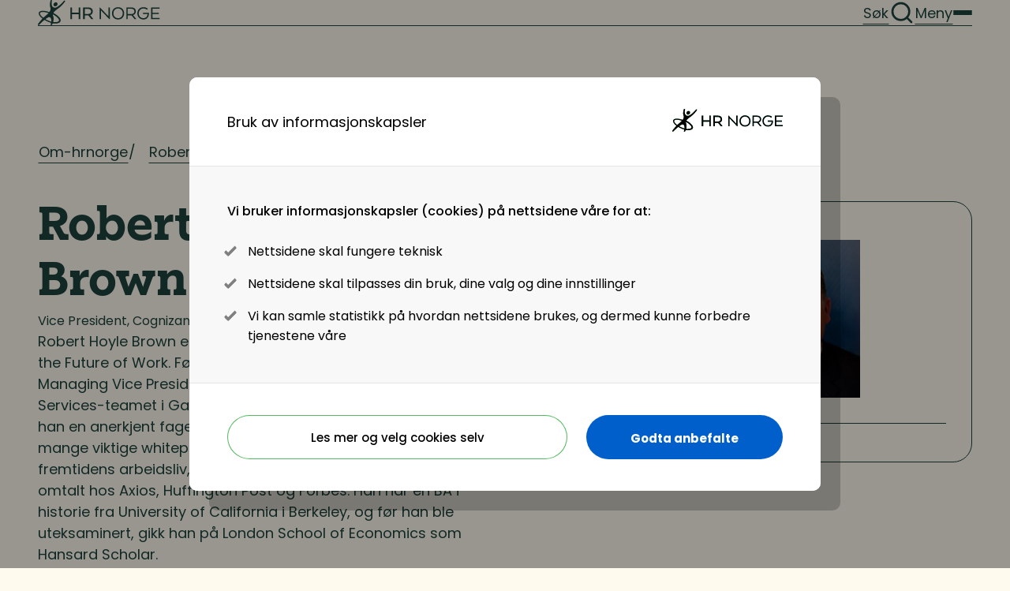

--- FILE ---
content_type: text/html; charset=UTF-8
request_url: https://www.hrnorge.no/om-hrnorge/personer/robert-hoyle-brown
body_size: 10618
content:
<!DOCTYPE html>
<html lang="nb">
  <head>
    <meta charset="utf-8" />
    <meta http-equiv="X-UA-Compatible" content="IE=edge" />
    <meta name="viewport" content="width=device-width, initial-scale=1.0" />
    <meta name="referrer" content="origin-when-cross-origin" />
    <meta name="google-site-verification" content="AR_MC_x1vaKRYTjuHahlmWUdl-wqIU_cQ7dg6D6dWZs" />
    <meta name="format-detection" content="telephone=no" />
    <!-- Head assets -->

    
    <!-- Compiled CSS (Global style) -->
    <link rel="icon" type="image/png" href="/dist/images/favicon.ico" />
    <link rel="preconnect" href="https://fonts.googleapis.com" />
    <link rel="preconnect" href="https://fonts.gstatic.com" crossorigin />
    <link href="https://fonts.googleapis.com/css2?family=Poppins:ital,wght@0,100;0,200;0,300;0,400;0,500;0,600;0,700;0,800;0,900;1,100;1,200;1,300;1,400;1,500;1,600;1,700;1,800;1,900&display=swap" rel="stylesheet" />
                
    
    <!-- Placeholder links for serif font -->
    <link rel="preconnect" href="https://fonts.googleapis.com" />
    <link rel="preconnect" href="https://fonts.gstatic.com" crossorigin />
    <link rel="stylesheet" href=https://use.typekit.net/lkc4eio.css>

        <meta name="robots" content="noindex, nofollow">

    <script>
      window.csrfTokenName = "CRAFT_CSRF_TOKEN"
      window.csrfTokenValue = "gj\u002DnqgKZPYOqAoyTxPmJuD7EJZC7xNReSP7fdGSGHFLcNh5CQjjf\u002Dcl6lp9j\u002Dm3qmTD13pK\u002D1uxohWmowZWxPyOmtSwSxFcz7nRtExNcno0\u003D"
    </script>
    <meta name="facebook-domain-verification" content="yzjuqmufmbeecu9rcta0hcr7twpfrk" />

    <!-- Head assets -->
  <title>Robert Hoyle Brown | HR Norge</title>
<script>dataLayer = [];
(function(w,d,s,l,i){w[l]=w[l]||[];w[l].push({'gtm.start':
new Date().getTime(),event:'gtm.js'});var f=d.getElementsByTagName(s)[0],
j=d.createElement(s),dl=l!='dataLayer'?'&l='+l:'';j.async=true;j.src=
'https://www.googletagmanager.com/gtm.js?id='+i+dl;f.parentNode.insertBefore(j,f);
})(window,document,'script','dataLayer','GTM-TG27TJJ');
</script>
<script>!function(f,b,e,v,n,t,s){if(f.fbq)return;n=f.fbq=function(){n.callMethod?
n.callMethod.apply(n,arguments):n.queue.push(arguments)};if(!f._fbq)f._fbq=n;
n.push=n;n.loaded=!0;n.version='2.0';n.queue=[];t=b.createElement(e);t.async=!0;
t.src=v;s=b.getElementsByTagName(e)[0];s.parentNode.insertBefore(t,s)}(window,
document,'script','https://connect.facebook.net/en_US/fbevents.js');
fbq('init', '837658643491675');
fbq('track', 'PageView');
</script>
<script>_linkedin_data_partner_id = "345961";
</script>
<script deprecated deprecation-notice="Universal Analytics (which is what this script uses) is being [discontinued on July 1st, 2023](https://support.google.com/analytics/answer/11583528). You should use Google gtag.js or Google Tag Manager instead and transition to a new GA4 property.">/* Google Analytics (old) script did not render */
</script><meta name="generator" content="SEOmatic">
<meta name="referrer" content="no-referrer-when-downgrade">
<meta name="robots" content="all">
<meta content="nb" property="og:locale">
<meta content="HR Norge" property="og:site_name">
<meta content="website" property="og:type">
<meta content="https://www.hrnorge.no/om-hrnorge/personer/robert-hoyle-brown" property="og:url">
<meta content="Robert Hoyle Brown" property="og:title">
<meta name="twitter:card" content="summary_large_image">
<meta name="twitter:site" content="@HRNorge">
<meta name="twitter:creator" content="@HRNorge">
<meta name="twitter:title" content="Robert Hoyle Brown">
<meta name="google-site-verification" content="AjDPBhctmWDFWBvQFB1uWTewQX8D1KXXKXe7OK-ijTo">
<link href="https://www.hrnorge.no/om-hrnorge/personer/robert-hoyle-brown" rel="canonical">
<link href="https://www.hrnorge.no/" rel="home">
<link type="text/plain" href="https://www.hrnorge.no/humans.txt" rel="author">
<link href="/facelift/css/modules/exhibitors.css?v=1760008657" rel="stylesheet">
<link href="/facelift/css/styles.min.css?v=1760008657" rel="stylesheet">
<link href="/facelift/css/modules/main-header.css?v=1760008657" rel="stylesheet">
<link href="/facelift/css/modules/main-footer.css?v=1760008657" rel="stylesheet">
<link href="/facelift/css/modules/breadcrumbs.css?v=1760008657" rel="stylesheet"></head>

  <body><noscript><iframe src="https://www.googletagmanager.com/ns.html?id=GTM-TG27TJJ"
height="0" width="0" style="display:none;visibility:hidden"></iframe></noscript>

<noscript><img height="1" width="1" style="display:none"
src="https://www.facebook.com/tr?id=837658643491675&ev=PageView&noscript=1" /></noscript>

    


<header class="main-header">
  <div class="grid-container">
    <div class="grid-row">
      <div class="c-12">
        <div class="main-header__wrapper">
          <figure class="main-header__logo">
            <a href="/">
              <span class="sr-only">HR Norge</span>
              <img src="/facelift/images/logo.svg" class="icon svg" alt="HR Norge Logo" />
            </a>
          </figure>

          <div class="main-header__link-list" role="list">
                                          <a href="#" class="link-icon" data-drawer="#menu-item-13396697" role="listitem"><span>Faglig innhold</span><img src="/facelift/images/icons/chevron-down.svg" class="icon svg" alt="icon" /></a>
                                                                        <a href="https://www.hrnorge.no/arrangementer-og-kurs/arrangementer" class="link" role="listitem">Arrangementer og kurs</a>
                                                        <a href="#" class="link-icon" data-drawer="#menu-item-13396712" role="listitem"><span>Om oss</span><img src="/facelift/images/icons/chevron-down.svg" class="icon svg" alt="icon" /></a>
                                                                        <a href="https://www.hrnorge.no/jobbmarked" class="link" role="listitem">Jobbmarked</a>
                                    </div>

          <div class="main-header__menu">
            <a href="/søk" class="link-icon search"><span>Søk</span><img src="/facelift/images/icons/magnifier-sm.svg" class="icon svg" alt="Icon" /></a>
            <div class="login-wrapper" id="login-wrapper">

            </div>
            <a data-drawer="#mobileMenu" class="link-icon menu-button-wrapper">
              <span>Meny</span>
              <div href="#" class="menu-button">
                <div></div>
                <div></div>
                <div></div>
              </div>
            </a>
          </div>
        </div>
      </div>
    </div>
  </div>
</header>
      <div id="menu-item-13396697" class="main-menu drawer" tabindex="-1" aria-hidden="true" aria-expanded="false">
      <div class="grid-container">
        <div class="grid-row">
          <div class="c-md-6 c-lg-6 start-lg-2">
            <div class="main-menu__title">Faglig innhold</div>
          </div>
                    <div class="c-md-4 c-lg-3 start-lg-2 start-md-1">            <div class="main-menu__list">
                  <div class="title">
                          <a href="https://www.hrnorge.no/tema/rapporter">Rapporter og verktøy</a>
                      </div>
                <ul>
                                  <li>
              <a href="https://www.hrnorge.no/tema/rapporter/rapporter" class="link">Rapporter</a>
            </li>
                                  <li>
              <a href="https://www.hrnorge.no/tema/rapporter/verktøy" class="link">Verktøy</a>
            </li>
                  </ul>
      </div>
                <div class="main-menu__list">
                  <div class="title">
                          <a href="https://www.hrnorge.no/tema/hr">HR</a>
                      </div>
                <ul>
                                  <li>
              <a href="https://www.hrnorge.no/tema/hr/hva-er-hr" class="link">Hva er HR</a>
            </li>
                                  <li>
              <a href="https://www.hrnorge.no/tema/hr/strategisk-hr-2" class="link">Strategisk HR</a>
            </li>
                                  <li>
              <a href="https://www.hrnorge.no/tema/hr/hr-analyse" class="link">HR-analyse</a>
            </li>
                                  <li>
              <a href="https://www.hrnorge.no/tema/hr/hr-modeller-og-roller" class="link">HR modeller og roller</a>
            </li>
                  </ul>
      </div>
                                  <div class="main-menu__list">
                  <div class="title">
                          <a href="https://www.hrnorge.no/tema/ressursplanlegging-og-rekruttering">Ressursplanlegging og rekruttering</a>
                      </div>
                <ul>
                                  <li>
              <a href="https://www.hrnorge.no/tema/ressursplanlegging-og-rekruttering/ressursplanlegging" class="link">Ressursplanlegging</a>
            </li>
                                  <li>
              <a href="https://www.hrnorge.no/tema/ressursplanlegging-og-rekruttering/employer-branding" class="link">Employer branding</a>
            </li>
                                  <li>
              <a href="https://www.hrnorge.no/tema/ressursplanlegging-og-rekruttering/rekruttering" class="link">Rekruttering</a>
            </li>
                                  <li>
              <a href="https://www.hrnorge.no/tema/ressursplanlegging-og-rekruttering/onboarding" class="link">Onboarding</a>
            </li>
                  </ul>
      </div>
                        </div>

                    <div class="c-md-4 c-lg-3">                        <div class="main-menu__list">
                  <div class="title">
                          <a href="https://www.hrnorge.no/tema/ledelse-og-lederskap">Ledelse og lederskap</a>
                      </div>
                <ul>
                                  <li>
              <a href="https://www.hrnorge.no/tema/ledelse-og-lederskap/ledelse-som-rammeverk" class="link">Ledelse og rammeverk</a>
            </li>
                                  <li>
              <a href="https://www.hrnorge.no/tema/ledelse-og-lederskap/prestasjonsledelse" class="link">Prestasjonsledelse</a>
            </li>
                                  <li>
              <a href="https://www.hrnorge.no/tema/ledelse-og-lederskap/endringsledelse" class="link">Endringsledelse</a>
            </li>
                  </ul>
      </div>
                                  <div class="main-menu__list">
                  <div class="title">
                          <a href="https://www.hrnorge.no/tema/kompetanse">Kompetanse</a>
                      </div>
                <ul>
                                  <li>
              <a href="https://www.hrnorge.no/tema/kompetanse/kompetanse-og-talentstyring" class="link">Kompetanse- og talentledelse</a>
            </li>
                                  <li>
              <a href="https://www.hrnorge.no/tema/kompetanse/kompetanseutvikling" class="link">Kompetanseutvikling</a>
            </li>
                                  <li>
              <a href="https://www.hrnorge.no/tema/kompetanse/lederutvikling" class="link">Lederutvikling</a>
            </li>
                  </ul>
      </div>
                <div class="main-menu__list">
                  <div class="title">
                          <a href="https://www.hrnorge.no/tema/lønn-og-ytelser">Lønn og ytelser</a>
                      </div>
                <ul>
                                  <li>
              <a href="https://www.hrnorge.no/tema/lønn-og-ytelser/lønn-og-ytelser" class="link">Lønn og ytelser</a>
            </li>
                                  <li>
              <a href="https://www.hrnorge.no/tema/lønn-og-ytelser/pensjon" class="link">Pensjon</a>
            </li>
                                  <li>
              <a href="https://www.hrnorge.no/tema/lønn-og-ytelser/lønnsoppgjøret-og-tariff" class="link">Lønnsoppgjøret og tariff</a>
            </li>
                  </ul>
      </div>
            </div>

                    <div class="c-md-4 c-lg-3">                              <div class="main-menu__list">
                  <div class="title">
                          <a href="https://www.hrnorge.no/tema/organisasjonsutvikling-og-design">Organisasjonsutvikling og -design</a>
                      </div>
                <ul>
                                  <li>
              <a href="https://www.hrnorge.no/tema/organisasjonsutvikling-og-design/organisasjonsdesign" class="link">Organisasjonsdesign</a>
            </li>
                                  <li>
              <a href="https://www.hrnorge.no/tema/organisasjonsutvikling-og-design/organisasjonsutvikling" class="link">Organisasjonsutvikling</a>
            </li>
                                  <li>
              <a href="https://www.hrnorge.no/tema/organisasjonsutvikling-og-design/organisasjonskultur" class="link">Organisasjonskultur</a>
            </li>
                  </ul>
      </div>
                <div class="main-menu__list">
                  <div class="title">
                          <a href="https://www.hrnorge.no/tema/arbeidsgiverforhold">Arbeidsgiverforhold</a>
                      </div>
                <ul>
                                  <li>
              <a href="https://www.hrnorge.no/tema/arbeidsgiverforhold/arbeidsrett" class="link">Arbeidsrett</a>
            </li>
                                  <li>
              <a href="https://www.hrnorge.no/tema/arbeidsgiverforhold/personalpolitikk" class="link">Personalpolitikk</a>
            </li>
                                  <li>
              <a href="https://www.hrnorge.no/tema/arbeidsgiverforhold/arbeidsmiljø-og-sykefravær" class="link">Arbeidsmiljø og sykefravær</a>
            </li>
                                  <li>
              <a href="https://www.hrnorge.no/tema/arbeidsgiverforhold/mangfold-og-inkludering" class="link">Mangfold og inkludering</a>
            </li>
                  </ul>
      </div>
                                  <div class="main-menu__list">
                  <div class="title">
                          <a href="https://www.hrnorge.no/tema/digitalisering">Digitalisering</a>
                      </div>
                <ul>
                                  <li>
              <a href="https://www.hrnorge.no/tema/digitalisering/digitale-løsninger-innen-hr" class="link">Digitale løsninger innen HR</a>
            </li>
                                  <li>
              <a href="https://www.hrnorge.no/tema/digitalisering/digitale-løsninger-i-virksomheten" class="link">Digitale løsninger i virksomheten</a>
            </li>
                  </ul>
      </div>
      </div>
        </div>
      </div>
    </div>
          <div id="menu-item-13396712" class="main-menu drawer" tabindex="-1" aria-hidden="true" aria-expanded="false">
      <div class="grid-container">
        <div class="grid-row">
          <div class="c-md-6 c-lg-6 start-lg-2">
            <div class="main-menu__title">Om oss</div>
          </div>
                    <div class="c-md-4 c-lg-3 start-lg-2 start-md-1">            <div class="main-menu__list">
                <ul>
                                  <li>
              <a href="https://www.hrnorge.no/om-oss/om-hr-norge" class="link">Om oss</a>
            </li>
                                  <li>
              <a href="https://www.hrnorge.no/om-oss/styre-og-valgkomité" class="link">Styre og valgkomité</a>
            </li>
                                  <li>
              <a href="https://www.hrnorge.no/om-oss/søsterorganisasjoner" class="link">Søsterorganisasjoner</a>
            </li>
                                  <li>
              <a href="https://www.hrnorge.no/om-oss/pressemateriell" class="link">Presse</a>
            </li>
                  </ul>
      </div>
                        </div>

                    <div class="c-md-4 c-lg-3">                  <div class="main-menu__list">
                <ul>
                                  <li>
              <a href="https://www.hrnorge.no/om-oss/medarbeidere" class="link">Medarbeidere</a>
            </li>
                                  <li>
              <a href="https://www.hrnorge.no/om-oss/priser-og-utmerkelser" class="link">Priser og utmerkelser</a>
            </li>
                                  <li>
              <a href="https://www.hrnorge.no/om-oss/kontakt" class="link">Kontakt</a>
            </li>
                                  <li>
              <a href="https://www.hrnorge.no/om-oss/studentmedlem" class="link">Student</a>
            </li>
                  </ul>
      </div>
                  </div>

                    <div class="c-md-4 c-lg-3">                        <div class="main-menu__list">
                  <div class="title">
                          Regioner
                      </div>
                <ul>
                                  <li>
              <a href="https://www.hrnorge.no/om-oss/regioner/hr-norge-vest" class="link">HR Norge Vest</a>
            </li>
                                  <li>
              <a href="https://www.hrnorge.no/om-oss/regioner/hr-norge-nordvest" class="link">HR Norge Nordvest</a>
            </li>
                                  <li>
              <a href="https://www.hrnorge.no/om-oss/regioner/hr-norge-rogaland" class="link">HR Norge Rogaland</a>
            </li>
                  </ul>
      </div>
                <div class="main-menu__list">
                  <div class="title">
                          HR Norge
                      </div>
                <ul>
                                  <li>
              <a href="https://www.hrnorge.no/om-oss/om-hr-norge/vedtekter" class="link">Vedtekter</a>
            </li>
                                  <li>
              <a href="https://www.hrnorge.no/om-oss/om-hr-norge/forretningsetiske-retningslinjer-for-hr-norge" class="link">Retningslinjer</a>
            </li>
                                  <li>
              <a href="https://www.hrnorge.no/assets/images-documents/Melding-fra-HR-Norge-2024.pdf" class="link">Melding fra HR Norge 2024</a>
            </li>
                  </ul>
      </div>
      </div>
        </div>
      </div>
    </div>
    
<div id="mobileMenu" class="mobile-menu drawer">
  <div class="grid-container">
    <div class="grid-row">
      <div class="c-12 c-xl-11 start-xl-2">
        <div class="mobile-menu__buttons" id="mobile-menu__buttons">
        </div>
      </div>

                                                        <div class="c-12 c-lg-4 c-xl-3 start-xl-2">
              <div class="simple-accordion">
                <div class="simple-accordion__button" data-open-text="Faglig innhold" data-close-text="Faglig innhold">
                  <div class="link-icon">
                    <span>Faglig innhold</span><img src="/facelift/images/icons/chevron-down.svg" class="icon svg" alt="icon" />
                  </div>
                </div>
                <div class="simple-accordion__wrapper">
                  <div class="simple-accordion__content">        <div class="mobile-menu__list">
              <div class="title">
                        <a href="https://www.hrnorge.no/tema/rapporter">Rapporter og verktøy</a>
                  </div>
      
      <ul>
                            <li>
            <a href="https://www.hrnorge.no/tema/rapporter/rapporter" class="link">Rapporter</a>
          </li>
                            <li>
            <a href="https://www.hrnorge.no/tema/rapporter/verktøy" class="link">Verktøy</a>
          </li>
              </ul>
    </div>
          <div class="mobile-menu__list">
              <div class="title">
                        <a href="https://www.hrnorge.no/tema/hr">HR</a>
                  </div>
      
      <ul>
                            <li>
            <a href="https://www.hrnorge.no/tema/hr/hva-er-hr" class="link">Hva er HR</a>
          </li>
                            <li>
            <a href="https://www.hrnorge.no/tema/hr/strategisk-hr-2" class="link">Strategisk HR</a>
          </li>
                            <li>
            <a href="https://www.hrnorge.no/tema/hr/hr-analyse" class="link">HR-analyse</a>
          </li>
                            <li>
            <a href="https://www.hrnorge.no/tema/hr/hr-modeller-og-roller" class="link">HR modeller og roller</a>
          </li>
              </ul>
    </div>
          <div class="mobile-menu__list">
              <div class="title">
                        <a href="https://www.hrnorge.no/tema/ledelse-og-lederskap">Ledelse og lederskap</a>
                  </div>
      
      <ul>
                            <li>
            <a href="https://www.hrnorge.no/tema/ledelse-og-lederskap/ledelse-som-rammeverk" class="link">Ledelse og rammeverk</a>
          </li>
                            <li>
            <a href="https://www.hrnorge.no/tema/ledelse-og-lederskap/prestasjonsledelse" class="link">Prestasjonsledelse</a>
          </li>
                            <li>
            <a href="https://www.hrnorge.no/tema/ledelse-og-lederskap/endringsledelse" class="link">Endringsledelse</a>
          </li>
              </ul>
    </div>
          <div class="mobile-menu__list">
              <div class="title">
                        <a href="https://www.hrnorge.no/tema/organisasjonsutvikling-og-design">Organisasjonsutvikling og -design</a>
                  </div>
      
      <ul>
                            <li>
            <a href="https://www.hrnorge.no/tema/organisasjonsutvikling-og-design/organisasjonsdesign" class="link">Organisasjonsdesign</a>
          </li>
                            <li>
            <a href="https://www.hrnorge.no/tema/organisasjonsutvikling-og-design/organisasjonsutvikling" class="link">Organisasjonsutvikling</a>
          </li>
                            <li>
            <a href="https://www.hrnorge.no/tema/organisasjonsutvikling-og-design/organisasjonskultur" class="link">Organisasjonskultur</a>
          </li>
              </ul>
    </div>
          <div class="mobile-menu__list">
              <div class="title">
                        <a href="https://www.hrnorge.no/tema/arbeidsgiverforhold">Arbeidsgiverforhold</a>
                  </div>
      
      <ul>
                            <li>
            <a href="https://www.hrnorge.no/tema/arbeidsgiverforhold/arbeidsrett" class="link">Arbeidsrett</a>
          </li>
                            <li>
            <a href="https://www.hrnorge.no/tema/arbeidsgiverforhold/personalpolitikk" class="link">Personalpolitikk</a>
          </li>
                            <li>
            <a href="https://www.hrnorge.no/tema/arbeidsgiverforhold/arbeidsmiljø-og-sykefravær" class="link">Arbeidsmiljø og sykefravær</a>
          </li>
                            <li>
            <a href="https://www.hrnorge.no/tema/arbeidsgiverforhold/mangfold-og-inkludering" class="link">Mangfold og inkludering</a>
          </li>
              </ul>
    </div>
          <div class="mobile-menu__list">
              <div class="title">
                        <a href="https://www.hrnorge.no/tema/ressursplanlegging-og-rekruttering">Ressursplanlegging og rekruttering</a>
                  </div>
      
      <ul>
                            <li>
            <a href="https://www.hrnorge.no/tema/ressursplanlegging-og-rekruttering/ressursplanlegging" class="link">Ressursplanlegging</a>
          </li>
                            <li>
            <a href="https://www.hrnorge.no/tema/ressursplanlegging-og-rekruttering/employer-branding" class="link">Employer branding</a>
          </li>
                            <li>
            <a href="https://www.hrnorge.no/tema/ressursplanlegging-og-rekruttering/rekruttering" class="link">Rekruttering</a>
          </li>
                            <li>
            <a href="https://www.hrnorge.no/tema/ressursplanlegging-og-rekruttering/onboarding" class="link">Onboarding</a>
          </li>
              </ul>
    </div>
          <div class="mobile-menu__list">
              <div class="title">
                        <a href="https://www.hrnorge.no/tema/kompetanse">Kompetanse</a>
                  </div>
      
      <ul>
                            <li>
            <a href="https://www.hrnorge.no/tema/kompetanse/kompetanse-og-talentstyring" class="link">Kompetanse- og talentledelse</a>
          </li>
                            <li>
            <a href="https://www.hrnorge.no/tema/kompetanse/kompetanseutvikling" class="link">Kompetanseutvikling</a>
          </li>
                            <li>
            <a href="https://www.hrnorge.no/tema/kompetanse/lederutvikling" class="link">Lederutvikling</a>
          </li>
              </ul>
    </div>
          <div class="mobile-menu__list">
              <div class="title">
                        <a href="https://www.hrnorge.no/tema/lønn-og-ytelser">Lønn og ytelser</a>
                  </div>
      
      <ul>
                            <li>
            <a href="https://www.hrnorge.no/tema/lønn-og-ytelser/lønn-og-ytelser" class="link">Lønn og ytelser</a>
          </li>
                            <li>
            <a href="https://www.hrnorge.no/tema/lønn-og-ytelser/pensjon" class="link">Pensjon</a>
          </li>
                            <li>
            <a href="https://www.hrnorge.no/tema/lønn-og-ytelser/lønnsoppgjøret-og-tariff" class="link">Lønnsoppgjøret og tariff</a>
          </li>
              </ul>
    </div>
          <div class="mobile-menu__list">
              <div class="title">
                        <a href="https://www.hrnorge.no/tema/digitalisering">Digitalisering</a>
                  </div>
      
      <ul>
                            <li>
            <a href="https://www.hrnorge.no/tema/digitalisering/digitale-løsninger-innen-hr" class="link">Digitale løsninger innen HR</a>
          </li>
                            <li>
            <a href="https://www.hrnorge.no/tema/digitalisering/digitale-løsninger-i-virksomheten" class="link">Digitale løsninger i virksomheten</a>
          </li>
              </ul>
    </div>
      </div>
                </div>
              </div>
            </div>
                                                            <div class="c-12 c-lg-4 c-xl-3">
                        <a href="https://www.hrnorge.no/arrangementer-og-kurs/arrangementer" class="link-icon"><span>Arrangementer og kurs</span><img src="/facelift/images/icons/arrow-right.svg" class="icon svg" alt="icon" /></a>
          </div>
                                                                <div class="c-12 c-lg-4 c-xl-3 start-xl-2">
              <div class="simple-accordion">
                <div class="simple-accordion__button" data-open-text="Om oss" data-close-text="Om oss">
                  <div class="link-icon">
                    <span>Om oss</span><img src="/facelift/images/icons/chevron-down.svg" class="icon svg" alt="icon" />
                  </div>
                </div>
                <div class="simple-accordion__wrapper">
                  <div class="simple-accordion__content">        <div class="mobile-menu__list">
              <div class="title">
                      
                  </div>
      
      <ul>
                            <li>
            <a href="https://www.hrnorge.no/om-oss/om-hr-norge" class="link">Om oss</a>
          </li>
                            <li>
            <a href="https://www.hrnorge.no/om-oss/styre-og-valgkomité" class="link">Styre og valgkomité</a>
          </li>
                            <li>
            <a href="https://www.hrnorge.no/om-oss/søsterorganisasjoner" class="link">Søsterorganisasjoner</a>
          </li>
                            <li>
            <a href="https://www.hrnorge.no/om-oss/pressemateriell" class="link">Presse</a>
          </li>
              </ul>
    </div>
          <div class="mobile-menu__list">
      
      <ul>
                            <li>
            <a href="https://www.hrnorge.no/om-oss/medarbeidere" class="link">Medarbeidere</a>
          </li>
                            <li>
            <a href="https://www.hrnorge.no/om-oss/priser-og-utmerkelser" class="link">Priser og utmerkelser</a>
          </li>
                            <li>
            <a href="https://www.hrnorge.no/om-oss/kontakt" class="link">Kontakt</a>
          </li>
                            <li>
            <a href="https://www.hrnorge.no/om-oss/studentmedlem" class="link">Student</a>
          </li>
              </ul>
    </div>
          <div class="mobile-menu__list">
              <div class="title">
                      Regioner
                  </div>
      
      <ul>
                            <li>
            <a href="https://www.hrnorge.no/om-oss/regioner/hr-norge-vest" class="link">HR Norge Vest</a>
          </li>
                            <li>
            <a href="https://www.hrnorge.no/om-oss/regioner/hr-norge-nordvest" class="link">HR Norge Nordvest</a>
          </li>
                            <li>
            <a href="https://www.hrnorge.no/om-oss/regioner/hr-norge-rogaland" class="link">HR Norge Rogaland</a>
          </li>
              </ul>
    </div>
          <div class="mobile-menu__list">
              <div class="title">
                      HR Norge
                  </div>
      
      <ul>
                            <li>
            <a href="https://www.hrnorge.no/om-oss/om-hr-norge/vedtekter" class="link">Vedtekter</a>
          </li>
                            <li>
            <a href="https://www.hrnorge.no/om-oss/om-hr-norge/forretningsetiske-retningslinjer-for-hr-norge" class="link">Retningslinjer</a>
          </li>
                            <li>
            <a href="https://www.hrnorge.no/assets/images-documents/Melding-fra-HR-Norge-2024.pdf" class="link">Melding fra HR Norge 2024</a>
          </li>
              </ul>
    </div>
      </div>
                </div>
              </div>
            </div>
                                                            <div class="c-12 c-lg-4 c-xl-3">
                        <a href="https://www.hrnorge.no/jobbmarked" class="link-icon"><span>Jobbmarked</span><img src="/facelift/images/icons/arrow-right.svg" class="icon svg" alt="icon" /></a>
          </div>
                  </div>
  </div>
</div>

    <main>
    <!-- content block -->

    


  <nav class="breadcrumbs" aria-label="Breadcrumbs">
    <div class="grid-container">
      <div class="grid-row">
        <div class="c-12">
          <ul class="breadcrumbs__list" itemscope itemtype="http://schema.org/BreadcrumbList">
                                            <li class="breadcrumbs__item" itemprop="itemListElement" itemscope itemtype="http://schema.org/ListItem">
          <a href="https://www.hrnorge.no/om-hrnorge" class="link" itemprop="item"><span itemprop="name">Om-hrnorge</span></a>
        <meta itemprop="position" content="1" />
      </li>

                                <li class="breadcrumbs__item" itemprop="itemListElement" itemscope itemtype="http://schema.org/ListItem">
          <a href="https://www.hrnorge.no/om-hrnorge/personer/robert-hoyle-brown" class="link" itemprop="item"><span itemprop="name">Robert Hoyle Brown</span></a>
        <meta itemprop="position" content="2" />
          <meta itemprop="currentpage" content="true" />
      </li>

                                    </ul>
        </div>
      </div>
    </div>
  </nav>

<div class="exhibitors">
    <div class="grid-container">
        <section class="grid-row">
            <div class="c-lg-6 start-lg-1 c-md-6 start-md-4">
                <div class="exhibitors__main">
                    <div class="header">
                        <div class="title">Robert Hoyle Brown</div>
                        <div class="tag">Vice President, Cognizant’s Center for the Future of Work</div>
                    </div>
                    <div class="content">
                        <p><strong>Robert Hoyle Brown</strong> er Vice President i Cognizants Center for the Future of Work. Før han begynte i Cognizant var han Managing Vice President for Business and Applications Services-teamet i Gartner, og som forskningsanalytiker var han en anerkjent fagekspert på HR-området. Han står bak mange viktige whitepapers fra Cognizant som omhandler fremtidens arbeidsliv, og hans arbeid har blitt regelmessig omtalt hos Axios, Huffington Post og Forbes. Han har en BA i historie fra University of California i Berkeley, og før han ble uteksaminert, gikk han på London School of Economics som Hansard Scholar. <br /></p>
<p><br /><strong>Foredrag:</strong></p>
<p><strong>21 HR Jobs of the Future: Coming Roles in our NEXT, New Future of Work</strong></p>
<p>Fremveksten av ny teknologi vil føre til fundamental endring av HR-rollen. Gjennom sitt arbeid har Cognizant sett på utfordringene HR-rollen vil møte, og hvilke nye kompetanser, roller og jobber det vil bli behov for.</p>
<ul><li>Få praktiske råd for hvordan du bedre kan navigere i en tidsalder preget av kunstig intelligens, algoritmer og automatisering</li><li>Hva har vi lært av COVID-19, og hvordan påvirker det nye behov?</li><li>Hva er de nye HR-rollene vi må kjenne til i den ikke altfor fjerne fremtid?</li></ul><p><strong><br /></strong></p>
                    </div>
                </div>
            </div>
            <div class="start-lg-8 c-lg-5 c-md-6 start-md-4">
                <div class="exhibitors__card">
                                            <figure class="logo">
                        <img src="https://www.hrnorge.no/assets/images/personer/_articleBanner/robert_h_brown_3.jpg" alt="Robert h brown 3">
                        </figure>
                    
                    
                    
                    
                    
                </div>
            </div>
        </section>
    </div>
</div>

    </main>

    <!-- content block -->

    <!-- essentials block -->
          
<footer class="main-footer" style="margin-top: 6rem;">
	<div class="grid-container">
		<div class="grid-row main-footer__info">

            
                                                                                                
                                                                        <div class="c-lg-9 c-xl-2 content">
                                <div class="html-area">
                                                                        
                    <p>
                        <strong>Telefon</strong><br>
                        +47 22 11 11 22
                    </p>

                    
                                                                
                                    
                    
                    <p>
                        <strong>E-post</strong><br>
                        hrnorge@hrnorge.no
                    </p>

                    
                                                </div>
                        </div>
                                                                    
                                    
                                                                        <div class="c-lg-9 c-xl-3 content">
                                <div class="html-area">
                                            
                    <p>
                        <strong>Besøksadresse</strong><br>
                        Vollsveien 2A, 1366 Lysaker
                    </p>

                    
                                                                
                                    
                    
                    <p>
                        <strong>Postadresse</strong><br>
                        Postboks 331, 1326 Lysaker
                    </p>

                    
                                                </div>
                        </div>
                                                                    
                                    
                                                                        <div class="c-lg-9 c-xl-3 content">
                                <div class="html-area">
                                            
                    <p>
                        <strong>Organisasjonsnummer</strong><br>
                        884130182
                    </p>

                    
                                                </div>
                        </div>
                                                                    
                            			
                            <ul class="c-lg-3 start-lg-10 c-xl-3 start-xl-10 links">
                                                                    <li><a href="https://www.hrnorge.no/pressekontakter" class="link">Pressekontakter</a></li>
                                                                    <li><a href="https://www.hrnorge.no/om-oss/medarbeidere" class="link">Medarbeidere</a></li>
                                                                    <li><a href="https://www.hrnorge.no/jobbmarked" class="link">Ledige stillinger</a></li>
                                                                    <li><a href="https://www.hrnorge.no/personvern" class="link">Personvernerklæring</a></li>
                                    </ul>
            
		</div>
		<div class="grid-row">
			<figure class="logo c-md-3 c-12">
				<a href="/">
					<span class="sr-only">HR Norge</span>
                    					    <img src="https://www.hrnorge.no/assets/images/logo.svg" class="icon" alt="Logo">
                                    </a>
			</figure>


                            <ul class="social c-md-3 start-md-10">
                                                                    <li>
                            <a href="https://www.facebook.com/hrnorge" target="_blank">
                                <img src="https://www.hrnorge.no/assets/images/facebook.svg" class="icon" alt="Facebook">
                            </a>
                        </li>
                                                                    <li>
                            <a href="https://www.linkedin.com/company/hrnorge/" target="_blank">
                                <img src="https://www.hrnorge.no/assets/images/linkedin.svg" class="icon" alt="Linkedin">
                            </a>
                        </li>
                                    </ul>
            		</div>
	</div>
</footer>
                    <!-- essentials block -->

    
        
    <script src="https://www.google.com/recaptcha/api.js"></script>
           <div id="cookie-content">
	<form id="elc-cookie-consent-form" class="elc-hidden" action="" method="post" accept-charset="UTF-8"></form>
</div>

<script>
	// bcc toggle details js
	function bccToogleClass(ele, class1) {
		var classes = ele.className;
		var regex = new RegExp('\\b' + class1 + '\\b');
		var hasOne = classes.match(regex);
		class1 = class1.replace(/\s+/g, '');
		if (hasOne)
			ele.className = classes.replace(regex, '');
		else
			ele.className = classes + class1;
	}

	function load(url, callback) {
		var xhr;

		if(typeof XMLHttpRequest !== 'undefined') xhr = new XMLHttpRequest();
		else {
			var versions = ["MSXML2.XmlHttp.5.0",
				"MSXML2.XmlHttp.4.0",
				"MSXML2.XmlHttp.3.0",
				"MSXML2.XmlHttp.2.0",
				"Microsoft.XmlHttp"]
			for(var i = 0, len = versions.length; i < len; i++) {
				try {
					xhr = new ActiveXObject(versions[i]);
					break;
				}
				catch(e){}
			} // end for
		}

		xhr.onreadystatechange = ensureReadiness;

		function ensureReadiness() {
			if(xhr.readyState < 4) {
				return;
			}

			if(xhr.status !== 200) {
				return;
			}
			// all is well
			if(xhr.readyState === 4) {
				callback(xhr);
			}
		}

		xhr.open('GET', url, true);
		xhr.send('');
	}

	load("/cookieBanner", function(xhr) {
		document.getElementById('cookie-content').innerHTML = xhr.responseText;
		// alert('Load cookieBanner');
		startCookieBanner();
	})

	function startCookieBanner()
	{
		/*
		* addEventListner: For all major browsers, except IE 8 and earlier
		* attachEvent:     For IE 8 and earlier versions
		*/
		let detailLink = document.getElementById("elc-detail-link");
		if (detailLink !== null) {
			if (detailLink.addEventListener) {
				detailLink.addEventListener("click", toggleExpand);
			} else if (detailLink.attachEvent) {
				detailLink.attachEvent("onclick", toggleExpand);
			}
		}

		let hideDetailLink = document.getElementById("elc-hide-detail-link");
		if (hideDetailLink !== null) {
			if (hideDetailLink.addEventListener) {
				hideDetailLink.addEventListener("click", toggleExpand);
			} else if (hideDetailLink.attachEvent) {
				hideDetailLink.attachEvent("onclick", toggleExpand);
			}
		}

		let saveLink = document.getElementById("elc-save-link");
		if (saveLink !== null) {
			if (saveLink.addEventListener) {
				saveLink.addEventListener("click", submitConsent);
			} else if (saveLink.attachEvent) {
				saveLink.attachEvent("onclick", submitConsent);
			}
		}

		let acceptLink = document.getElementById("elc-accept-link");
		if (acceptLink !== null) {
			if (acceptLink.addEventListener) {
				acceptLink.addEventListener("click", submitConsent);
			} else if (acceptLink.attachEvent) {
				acceptLink.attachEvent("onclick", submitConsent);
			}
		}


		let acceptAllLink = document.getElementById("elc-accept-all-link");
		if (acceptAllLink !== null) {
			if (acceptAllLink.addEventListener) {
				acceptAllLink.addEventListener("click", submitAllConsent);
			} else if (acceptAllLink.attachEvent) {
				acceptAllLink.attachEvent("onclick", submitAllConsent);
			}
		}

		let tabLink = document.getElementById("elc-tab-link");
		if (tabLink !== null) {
			if (tabLink.addEventListener) {
				tabLink.addEventListener("click", toggleTab);
			} else if (tabLink.attachEvent) {
				tabLink.attachEvent("onclick", toggleTab);
			}
		}

		addWindowObject()

	}

	function submitConsent(event) {

		event.preventDefault();

		let form = document.querySelector('#elc-cookie-consent-form');
		let data = serialize(form);

		document.getElementById("elc-cookie-consent").classList.toggle('elc-hidden');
		let cookieTab = document.getElementById("elc-cookie-tab");
		if(typeof cookieTab !== 'undefined' && cookieTab !== null) document.getElementById("elc-cookie-tab").classList.toggle('elc-hidden');

		let xhr = new XMLHttpRequest();
		xhr.open('POST', form.dataset.url);
		xhr.setRequestHeader('Content-Type', 'application/x-www-form-urlencoded');
		xhr.send(data);

		xhr.onreadystatechange = function () {
			if (xhr.readyState === 4) {
				addWindowObject()
				if (xhr.status !== 200) console.log('Error: ' + xhr.status);
				else if (form.hasAttribute("data-refresh") && form.dataset.refresh === "true" && form.hasAttribute("data-refreshtime")) {
					refresh(form.dataset.refreshtime)
				}
			}
		}
	}

	function submitAllConsent(event) {

		event.preventDefault();

		let form = document.querySelector('#elc-cookie-consent-form');

		for (let i = 0; i < form.elements.length; i++ ) {

			if (form.elements[i].type == 'checkbox') {

				if (form.elements[i].checked == false) {
					form.elements[i].checked = true;
				}
			}
		}

		let data = serialize(form);
		document.getElementById("elc-cookie-consent").classList.toggle('elc-hidden');
		let cookieTab = document.getElementById("elc-cookie-tab");
		if(typeof cookieTab !== 'undefined' && cookieTab !== null) document.getElementById("elc-cookie-tab").classList.toggle('elc-hidden');

		let xhr = new XMLHttpRequest();
		xhr.open('POST', form.dataset.url);
		xhr.setRequestHeader('Content-Type', 'application/x-www-form-urlencoded');
		xhr.send(data.concat('&acceptAll=true'));

		xhr.onreadystatechange = function () {
			if (xhr.readyState === 4) {
				if (xhr.status !== 200) console.log('Error: ' + xhr.status);
				else if (form.hasAttribute("data-refresh") && form.dataset.refresh === "true" && form.hasAttribute("data-refreshtime")) {
					refresh(form.dataset.refreshtime)
				}
			}
		}
	}

	function refresh(ms) {
		setTimeout(function() {
			location.reload();
		}, ms);
	}

	function toggleExpand(event)
	{
		event.preventDefault();
		document.getElementById("elc-cookie-consent").classList.toggle('elc-fullwidth');
		document.getElementById("elc-cookie-consent").classList.toggle('elc-small');
	}

	function toggleTab(event)
	{
		event.preventDefault();
		document.getElementById("elc-cookie-consent").classList.toggle('elc-hidden');
		document.getElementById("elc-cookie-tab").classList.toggle('elc-hidden');

		document.getElementById("elc-cookie-consent").classList.add('elc-fullwidth');
		document.getElementById("elc-cookie-consent").classList.remove('elc-small');
	}

	function addWindowObject()
	{
		let form = document.querySelector('#elc-cookie-consent-form');
		if (typeof form.dataset.show !== 'undefined')
		{
			let xhr = new XMLHttpRequest();
			xhr.open('GET', form.dataset.show);
			xhr.send();

			xhr.onreadystatechange = function () {
				if (xhr.readyState === 4) {
					if (xhr.status !== 200) {
						console.log('Error: ' + xhr.status);
						window.ccc = {}
					}
					else {
						if(xhr.response === 'null') {
							window.ccc = {}
						}
						else window.ccc = JSON.parse(xhr.response)
					}
				}
			}
		}
	}

	/*!
	* Serialize all form data into a query string
	* (c) 2018 Chris Ferdinandi, MIT License, https://gomakethings.com
	* @param  {Node}   form The form to serialize
	* @return {String}      The serialized form data
	*/
	var serialize = function (form) {

		// Setup our serialized data
		var serialized = [];

		// Loop through each field in the form
		for (var i = 0; i < form.elements.length; i++) {

			var field = form.elements[i];

			// Don't serialize fields without a name, submits, buttons, file and reset inputs, and disabled fields
			if (!field.name || field.disabled || field.type === 'file' || field.type === 'reset' || field.type === 'button') continue;

			// If a multi-select, get all selections
			if (field.type === 'select-multiple') {
				for (var n = 0; n < field.options.length; n++) {
					if (!field.options[n].selected) continue;
					serialized.push(encodeURIComponent(field.name) + "=" + encodeURIComponent(field.options[n].value));
				}
			}

			// Convert field data to a query string
			else if ((field.type !== 'checkbox' && field.type !== 'radio') || field.checked) {
				serialized.push(encodeURIComponent(field.name) + "=" + encodeURIComponent(field.value));
			}
		}

		return serialized.join('&');

	};
</script>
    <script>
      function loadSVGInjectScript(callback) {
          var script = document.createElement('script');
          script.src = "/facelift/libs/@iconfu/svg-inject/dist/svg-inject.min.js?1760008657";
          script.onload = callback;
          document.head.appendChild(script);
      }
      loadSVGInjectScript(function() {
          document.querySelectorAll('img.svg').forEach(function(img) {
              SVGInject(img);
          });
      });

      loadElements()

      function loadElements(){
        loadWithoutCache('/navUser');
        updateCsrfToken();
      }

      //RELOAD CSRF TOKEN
      function updateCsrfToken() {
        fetch('/actions/blitz/csrf/token')
          .then(response => response.text())
          .then(token => {
            const csrfTokenInputs = document.querySelectorAll('input[name="CRAFT_CSRF_TOKEN"]');
            csrfTokenInputs.forEach(input => {
              input.value = token;
            });
          })
          .catch(error => {
            console.error('Error fetching CSRF token:', error);
          });
      }

      function loadWithoutCache(elementUrl){
        var xhr = new XMLHttpRequest();
        xhr.open("GET", elementUrl, true);
        xhr.onreadystatechange = function() {
          if (xhr.readyState === 4 && xhr.status === 200) {
            var responseHtml = xhr.responseText;
            var elementToLoad = document.getElementById('login-wrapper');
            elementToLoad.innerHTML = responseHtml;
            var elementToLoadMobile = document.getElementById('mobile-menu__buttons');
            elementToLoadMobile.innerHTML = responseHtml;
            loadSVGInjectScript(function() {
              document.querySelectorAll('img.svg').forEach(function(img) {
                SVGInject(img);
              });
            });
          }
        };
        xhr.send();
      }
    </script>

  <script type="application/ld+json">{"@context":"http://schema.org","@graph":[{"@type":"WebPage","author":{"@id":"#identity"},"copyrightHolder":{"@id":"#identity"},"copyrightYear":"2021","creator":{"@id":"#creator"},"dateModified":"2024-06-22T20:50:37+02:00","datePublished":"2021-03-05T10:57:00+01:00","headline":"Robert Hoyle Brown","inLanguage":"nb","mainEntityOfPage":"https://www.hrnorge.no/om-hrnorge/personer/robert-hoyle-brown","name":"Robert Hoyle Brown","publisher":{"@id":"#creator"},"url":"https://www.hrnorge.no/om-hrnorge/personer/robert-hoyle-brown"},{"@id":"#identity","@type":"Organization","address":{"@type":"PostalAddress","addressCountry":"Norway","addressLocality":"Lysaker","addressRegion":"Lysaker","postalCode":"1366","streetAddress":"Vollsveien 2A"},"alternateName":"Humane Ressurser","name":"HR Norge"},{"@id":"https://www.byte.no#creator","@type":"Corporation","name":"Seeds Consulting AS","url":"https://www.byte.no"},{"@type":"BreadcrumbList","description":"Breadcrumbs list","itemListElement":[{"@type":"ListItem","item":"https://www.hrnorge.no/","name":"HR Norge","position":1},{"@type":"ListItem","item":"https://www.hrnorge.no/om-hrnorge/personer/robert-hoyle-brown","name":"Robert Hoyle Brown","position":2}],"name":"Breadcrumbs"}]}</script>
<script type="text/javascript">
(function(){var s = document.getElementsByTagName("script")[0];
    var b = document.createElement("script");
    b.type = "text/javascript";b.async = true;
    b.src = "https://snap.licdn.com/li.lms-analytics/insight.min.js";
    s.parentNode.insertBefore(b, s);})();
</script>
<noscript>
<img height="1" width="1" style="display:none;" alt="" src="https://dc.ads.linkedin.com/collect/?pid=345961&fmt=gif" />
</noscript>
<script src="/facelift/js/app.min.js?v=1760008657"></script>
<script src="https://www.hrnorge.no/cpresources/9d18d371/script.js?v=1760008665"></script></body>
</html>


--- FILE ---
content_type: text/html; charset=UTF-8
request_url: https://www.hrnorge.no/cookieBanner
body_size: 6481
content:
<!-- bcc container START -->
<div id="elc-cookie-consent" class="bcc-container elc-small ">

    <!-- bcc window START -->
    <form id="elc-cookie-consent-form" class="bcc-window cookie-consent-form" action="" data-url="https://www.hrnorge.no/index.php?p=actions/" data-refresh=true data-refreshTime=300 method="post" accept-charset="UTF-8">

        <input type="hidden" name="action" value="cookie-consent/consent/update">
        <input type="hidden" name="site_id" value="1">

        
        <input type="hidden" name="CRAFT_CSRF_TOKEN" value="4-g4CreCxOPFKdYHuQNsdbhTj1bj5m2nVwj3ZYPoM-kK1_8rkTVDQ6m8YD_8-oLUlBuUMtFyOkPgHeF7odEq8GR5nh-30QXaWOONf8RnBQ8=">

        <div class="bcc-page bcc-page-01">

            <div class="bcc-page-content">

                <div class="bcc-window-header">
                    <span class="bcc-header-title">Bruk av informasjonskapsler</span>
                    <span class="bcc-header-logo">
                    <svg class="elc-icon elc-icon-logo" width="135px" height="28px" viewBox="0 0 135 28" version="1.1" xmlns="http://www.w3.org/2000/svg" xmlns:xlink="http://www.w3.org/1999/xlink">
    <!-- Generator: Sketch 55.2 (78181) - https://sketchapp.com -->
    <title>Combined Shape</title>
    <desc>Created with Sketch.</desc>
    <defs>
        <linearGradient x1="66.1145495%" y1="42.8153546%" x2="0%" y2="42.8153546%" id="linearGradient-1">
            <stop stop-color="#3CBB9C" offset="0%"></stop>
            <stop stop-color="#54BA5F" offset="100%"></stop>
        </linearGradient>
        <path d="M26.7560905,35.4655947 C26.9529546,34.0626504 27.0082282,32.3131182 26.3729291,31.1491217 C26.0547141,30.566078 25.6003055,30.1974315 24.9835621,30.0228094 C24.4811338,29.8814036 23.2526186,30.0430255 20.3691015,32.2183473 C21.2062696,32.702193 22.0994185,33.1601323 23.0323164,33.5815423 C24.3038857,34.1558548 25.5819097,34.6289512 26.8137829,34.9898368 C26.7960499,35.1536866 26.775936,35.3146032 26.7541064,35.4711995 C26.754768,35.4693316 26.7554294,35.4674633 26.7560905,35.4655947 Z M26.5295162,36.7316671 C26.4409652,36.7171901 26.3521286,36.702317 26.2630172,36.6870501 C26.3281514,36.5446527 26.3918715,36.3989566 26.4539518,36.2502931 C25.1591219,35.8718241 23.8203196,35.3768661 22.4939972,34.7777034 C21.3536922,34.2625364 20.2676425,33.6931492 19.2629724,33.0873076 C18.9432405,33.3476719 18.6068527,33.6289559 18.2529584,33.9327266 C15.8311674,36.0113758 13.6953182,38.2077333 13.4164766,38.4968298 C13.2770558,38.7034659 13.0414605,38.8396064 12.7742373,38.8396064 C12.3472611,38.8396064 12,38.4913324 12,38.0635084 C12,37.9002044 12.0513146,37.7485419 12.1378071,37.6233961 L12.1368389,37.6227494 C12.4450684,37.1685707 14.529041,34.3300959 17.1119542,31.6406122 C16.3839239,31.0920373 15.7283667,30.5272404 15.1614958,29.9568411 C13.2560781,28.0402023 12.547033,26.2276901 13.1650673,24.8546433 C13.5555747,23.9863836 14.6296312,22.9515863 17.5261629,22.9515863 C19.5568011,22.9515863 22.0734756,23.4806264 24.655665,24.4284361 C24.6070968,24.4943767 24.5573181,24.5605805 24.5063073,24.6270647 C26.0476206,22.621393 26.43982,20.8911732 25.7761952,19.2816127 C24.58305,16.2092346 26.0050131,11.7680137 26.0718189,11.5623477 L26.0724644,11.5626711 C26.085051,11.5180454 26.1005422,11.4740665 26.1218426,11.4313812 C26.2535178,11.1649208 26.5191273,11 26.8157193,11 C26.9980636,11 27.1765351,11.063058 27.3333835,11.182383 L27.3756616,11.2147205 L27.4076122,11.2570825 C27.5738199,11.47536 27.6267481,11.7334126 27.5634924,11.9727095 L27.5502603,12.0516128 C27.1720169,14.3178191 26.4671673,18.5365586 30.201192,19.4811346 C30.3909592,19.528994 30.5904084,19.5516302 30.7976032,19.5516302 C33.9574853,19.5519535 39.1434872,14.0678508 40.9220707,11.8857219 C41.0479367,11.6803793 41.2728818,11.5416517 41.5307457,11.5416517 C41.9257713,11.5416517 42.246891,11.8637324 42.246891,12.2592191 C42.246891,12.3872752 42.2107449,12.5056302 42.1516847,12.61008 L41.9228667,12.9344243 C41.7334223,13.1937704 38.7410388,17.2521164 35.2371229,19.8869692 C35.2235681,19.9002275 35.2132407,19.9163962 35.197104,19.9280377 C31.8425711,22.3300373 30.0875691,23.7191726 29.2299971,25.3325907 C31.1606276,26.3826233 32.8490296,27.5103618 34.1882983,28.656636 C36.8909519,30.9716224 37.8968353,33.1593217 37.0205218,34.8171783 C36.4665304,35.8659308 34.9428253,37.1153753 30.8336747,37.1153753 C30.0735148,37.1153753 29.2654524,37.071002 28.4204313,36.984637 C28.2068385,37.5016971 27.9737096,37.9588809 27.7335729,38.329322 L27.5486467,38.6151847 L27.5438057,38.6132445 C27.4095486,38.8431635 27.1626576,39 26.8780068,39 C26.4507079,39 26.1034468,38.6520494 26.1034468,38.2242253 C26.1034468,38.0935822 26.1386247,37.9726402 26.1957485,37.8646333 L26.2793365,37.6318039 C26.2825638,37.6237195 26.3419467,37.4558883 26.4271483,37.1774631 C26.458816,37.0473307 26.4936343,36.8975509 26.5295162,36.7316671 Z M28.9465103,35.4411516 C29.6048851,35.5003669 30.2361282,35.5309235 30.8336747,35.5309235 C33.2304884,35.5309235 34.8681967,35.0338788 35.3264987,34.1662958 C35.8484409,33.1792347 34.9304635,31.537777 32.8715387,29.7748889 C31.7278337,28.7955041 30.3025744,27.8283096 28.6742627,26.9144643 C28.6055175,27.2580789 28.5598833,27.6221308 28.5329833,28.0143324 C28.6704677,28.2132075 28.7973019,28.4243709 28.9054176,28.6568769 C29.7616962,30.4989641 29.5651598,33.2112256 28.9465103,35.4411516 Z M18.0432193,30.7007867 C18.9396567,29.8253563 19.788569,29.083341 20.5908387,28.4706134 C21.8860131,27.414466 22.9445129,26.4303184 23.7744706,25.5046767 C21.4914123,24.7061141 19.2997039,24.2638387 17.5261629,24.2638387 C15.8363312,24.2638387 14.6822368,24.6758174 14.3591807,25.3940314 C13.9912647,26.211198 14.6380223,27.5709864 16.0893541,29.0310208 C16.6510487,29.5961491 17.3083598,30.1566793 18.0432193,30.7007867 Z M106.1042,25.7982492 C106.1042,22.8413157 104.108094,20.4066315 100.896575,20.4066315 C97.7073239,20.4066315 95.7108955,22.8413157 95.7108955,25.7982492 C95.7108955,28.7331932 97.7073239,31.1462113 100.896575,31.1462113 C104.108094,31.1462113 106.1042,28.7331932 106.1042,25.7982492 Z M91.7386936,32.2987169 L91.2833168,32.2987169 L81.887904,22.4500329 L81.887904,32.2987169 L80.3691209,32.2987169 L80.3691209,19.2541259 L80.8244976,19.2541259 L90.2202332,29.0591544 L90.2202332,19.2541259 L91.7386936,19.2541259 L91.7386936,32.2987169 Z M94.1704893,25.7982492 C94.1704893,21.9497731 96.795925,18.9714969 100.896575,18.9714969 C105.019493,18.9714969 107.644929,21.9497731 107.644929,25.7982492 C107.644929,29.602423 105.019493,32.603012 100.896575,32.603012 C96.795925,32.603012 94.1704893,29.602423 94.1704893,25.7982492 Z M110.076079,19.2538025 L115.392143,19.2538025 C118.646908,19.2538025 120.599445,20.7759248 120.599445,23.6022151 C120.599445,25.7545936 119.384354,27.1457494 117.540256,27.6896647 L117.540256,27.7546629 L120.968652,31.9291002 L120.968652,32.2987169 L119.319484,32.2987169 L115.739404,27.9719704 L111.595185,27.9719704 L111.595185,32.2987169 L110.076079,32.2987169 L110.076079,19.2538025 Z M115.370519,20.6672711 L111.595185,20.6672711 L111.595185,26.5591486 L115.565773,26.5591486 C117.583825,26.5591486 119.037416,25.6459399 119.037416,23.6455473 C119.037416,21.6238119 117.583825,20.6672711 115.370519,20.6672711 Z M128.642282,25.1676695 L135.064998,25.1676695 L135.064998,26.0805548 C135.064998,30.0373613 132.786824,32.603012 128.96792,32.603012 C124.823379,32.603012 122.263135,29.6027464 122.263135,25.7982492 C122.263135,21.9497731 124.910517,18.9711735 129.054413,18.9711735 C132.374371,18.9711735 133.871208,20.6889371 133.871208,20.6889371 L132.981755,21.8414427 C132.981755,21.8414427 131.593033,20.4063081 129.054413,20.4063081 C125.79997,20.4063081 123.803541,22.8413157 123.803541,25.7982492 C123.803541,28.7331932 125.712832,31.1682008 128.96792,31.1682008 C131.658225,31.1682008 133.502646,29.407105 133.545893,26.7331239 L133.545893,26.5808147 L128.642282,26.5808147 L128.642282,25.1676695 Z M146.045355,26.5808147 L138.972008,26.5808147 L138.972008,30.8855717 L147,30.8855717 L147,32.2987169 L137.452902,32.2987169 L137.452902,19.2541259 L147,19.2541259 L147,20.6669477 L138.972008,20.6669477 L138.972008,25.1673461 L146.045355,25.1673461 L146.045355,26.5808147 Z M59.0522613,32.2987169 L57.251732,32.2987169 L57.251732,26.6894684 L49.7659323,26.6894684 L49.7659323,32.2987169 L47.9863807,32.2987169 L47.9863807,19.2541259 L49.7659323,19.2541259 L49.7659323,25.0806819 L57.251732,25.0806819 L57.251732,19.2541259 L59.0522613,19.2541259 L59.0522613,32.2987169 Z M72.8817075,23.6455473 C72.8817075,25.7329276 71.7318086,27.1027406 69.9525797,27.7113308 L69.9525797,27.7979951 L73.3154611,31.9507663 L73.3154611,32.2987169 L71.3413013,32.2987169 L67.9345282,28.0592814 L63.9639399,28.0592814 L63.9639399,32.2987169 L62.1843883,32.2987169 L62.1843883,19.2538025 L67.6308361,19.2538025 C70.8852791,19.2538025 72.8817075,20.7975909 72.8817075,23.6455473 Z M67.5875898,20.8845785 L63.9639399,20.8845785 L63.9639399,26.4501715 L67.7608976,26.4501715 C69.6705108,26.4501715 71.0156633,25.5806183 71.0156633,23.6888794 C71.0156633,21.7977872 69.6705108,20.8845785 67.5875898,20.8845785 Z M31.1803649,18.0156028 C30.607836,18.0156028 30.09824,17.7986187 29.7445243,17.4050724 C28.9838418,16.5594489 29.1745772,15.1414531 30.1685959,14.2440898 C30.6643143,13.7965399 31.3004217,13.5397808 31.9142605,13.5397808 C32.486144,13.5397808 32.9963854,13.7564415 33.3501011,14.1503112 C33.7283446,14.5710211 33.8858385,15.1391895 33.7935367,15.7497199 C33.7051078,16.3317935 33.3972202,16.8860568 32.9263523,17.3109705 C32.4299884,17.7585203 31.793881,18.0156028 31.1803649,18.0156028 Z" id="path-2"></path>
    </defs>
    <g id="Design" stroke="none" stroke-width="1" fill="none" fill-rule="evenodd">
        <g id="D---Artikkelmal" transform="translate(-321.000000, -24.000000)" fill-rule="nonzero">
            <g id="Group-59">
                <g id="Group-15" transform="translate(309.000000, 13.000000)">
                    <g id="logo">
                        <g id="Combined-Shape">
                            <use fill="url(#linearGradient-1)" xlink:href="#path-2"></use>
                            <use fill="#000000" xlink:href="#path-2"></use>
                        </g>
                    </g>
                </g>
            </g>
        </g>
    </g>
</svg>
                    </span>
                </div>

                <div class="bcc-window-content">
                    <p class="bcc-ingress">Vi bruker informasjonskapsler (cookies) på nettsidene våre for at:
<ul>
<li>Nettsidene skal fungere teknisk</li>
<li>Nettsidene skal tilpasses din bruk, dine valg og dine innstillinger</li>
<li>Vi kan samle statistikk på hvordan nettsidene brukes, og dermed kunne forbedre tjenestene våre</li>
</ul></p>
                </div>

                <div class="bcc-window-footer">
                    <a href="#" id="elc-detail-link" tabindex="1" class="bcc-button bcc-button-secondary elc-button-link elc-secondary-button-link"><span>Les mer og velg cookies selv</span></a>

                                            <button id="elc-accept-all-link" tabindex="1" class="bcc-button bcc-button-primary elc-button-link" type="submit"><span>Godta anbefalte</span></button>

                                    </div>

            </div>

        </div>

        <div class="bcc-page bcc-page-02">

            <div class="bcc-page-content">

                <div class="bcc-window-header">
                    <span class="bcc-header-title">Velg informasjonskapsler</span>
                    <a href="#" class="bcc-header-back" id="elc-hide-detail-link" tabindex="2"><svg width="9px" height="15px" viewBox="0 0 9 15"><use xlink:href="#bcc-arrow"></use></svg> <span>Tilbake</span></a>
                </div>

                <div class="bcc-window-content">

                    <div class="bcc-checkbox-container ">

                                                    <label for="elc-checkbox-1" class="elc-row elc-cookie-headline disabled">
							<span class="bcc-checkbox-input">
								<input type="checkbox" id="elc-checkbox-1" tabindex="1" class="elc-cookie-checkbox required" name="group-hrnorge-necessary"  disabled="disabled" checked>
								<span class="bcc-checkbox-input-placeholder"><svg width="13px" height="10px" viewBox="0 0 18 14"><use xlink:href="#bcc-check"></use></svg></span>
							</span>
                                <span class="bcc-checkbox-text">
								<span class="bcc-checkbox-text-title">Teknisk (Obligatorisk)</span>
								<span class="bcc-checkbox-text-description">For at nettsidene skal fungere, må vi bruke tekniske informasjonskapsler. Denne kan derfor ikke slås av</span>
								<div class="bcc-cookie-details elc-cookie-description">
																	</div>
							</span>
                                <span class="bcc-checkbox-bg"></span>
                            </label>
                                                    <label for="elc-checkbox-2" class="elc-row elc-cookie-headline ">
							<span class="bcc-checkbox-input">
								<input type="checkbox" id="elc-checkbox-2" tabindex="1" class="elc-cookie-checkbox " name="group-hrnorge-statistics" >
								<span class="bcc-checkbox-input-placeholder"><svg width="13px" height="10px" viewBox="0 0 18 14"><use xlink:href="#bcc-check"></use></svg></span>
							</span>
                                <span class="bcc-checkbox-text">
								<span class="bcc-checkbox-text-title">Tillatt funksjonelle</span>
								<span class="bcc-checkbox-text-description">Kryss av hvis du vil slippe å gjøre de samme valgene hver gang du er på nettsidene våre. Funksjonelle informasjonskapsler lagrer opplysninger om din bruk av nettsidene og hvilke innstillinger du har gjort, slik at du kan få funksjonalitet tilpasset deg</span>
								<div class="bcc-cookie-details elc-cookie-description">
																	</div>
							</span>
                                <span class="bcc-checkbox-bg"></span>
                            </label>
                                                    <label for="elc-checkbox-3" class="elc-row elc-cookie-headline ">
							<span class="bcc-checkbox-input">
								<input type="checkbox" id="elc-checkbox-3" tabindex="1" class="elc-cookie-checkbox " name="group-hrnorge-marketing" >
								<span class="bcc-checkbox-input-placeholder"><svg width="13px" height="10px" viewBox="0 0 18 14"><use xlink:href="#bcc-check"></use></svg></span>
							</span>
                                <span class="bcc-checkbox-text">
								<span class="bcc-checkbox-text-title">Tillat statistikk</span>
								<span class="bcc-checkbox-text-description">Kryss av hvis du vil at nettsidene våre skal bli bedre og enklere å bruke. Informasjonskapslene lagrer statistikk, og brukes for å analysere hva du gjør på nettsidene. Denne informasjonen hjelper oss til å forstå hvordan nettsidene blir brukt, noe som gjør at vi kan forbedre oss</span>
								<div class="bcc-cookie-details elc-cookie-description">
																	</div>
							</span>
                                <span class="bcc-checkbox-bg"></span>
                            </label>
                        
                    </div>

                </div>

                <div class="bcc-window-footer">
                    <button id="elc-save-link" class="bcc-button bcc-button-primary bcc-button-expanded elc-button-link" tabindex="1" type="submit"><span>Lagre innstillinger</span></button>
                    <button id="elc-accept-link" class="elc-secondary-button-link" tabindex="1" type="submit" style="display:none"><span>Save</span></button>
                </div>

            </div>

        </div>


    </form>
    <!--// bcc window END -->

    <div class="bcc-background"></div>

    <!-- bcc sprite -->
    <svg version="1.1" xmlns="http://www.w3.org/2000/svg" xmlns:xlink="http://www.w3.org/1999/xlink" style="display: none">

        <g id="bcc-check" stroke="none" fill-rule="evenodd">
            <path d="M6.11359874,13.7250405 L0.263593031,7.6234865 C-0.0878643436,7.25691658 -0.0878643436,6.66256509 0.263593031,6.2959585 L1.53635599,4.9684305 C1.88781337,4.60182391 2.45769674,4.60182391 2.80915411,4.9684305 L6.7499978,9.07869246 L15.1908459,0.274927442 C15.5423033,-0.0916424805 16.1121866,-0.0916424805 16.463644,0.274927442 L17.736407,1.60245545 C18.0878643,1.96902537 18.0878643,2.56337686 17.736407,2.92998345 L7.38639686,13.7250771 C7.03490433,14.0916471 6.46505612,14.0916471 6.11359874,13.7250405 L6.11359874,13.7250405 Z" fill-rule="nonzero"></path>
        </g>

        <g id="bcc-arrow">
            <polygon points="7.07106781 0 8.48528137 1.41421356 2.82842712 7.07106781 8.48528137 12.7279221 7.07106781 14.1421356 0 7.07106781"></polygon>
        </g>

    </svg>
</div>
<!--// bcc container END -->

    <div id="elc-cookie-tab" class="bcc-cookie-tab elc-hidden">
        <a href="#" id="elc-tab-link">Informasjonskapsler</a>
    </div>


--- FILE ---
content_type: text/html; charset=UTF-8
request_url: https://www.hrnorge.no/navUser
body_size: 59
content:
    <a href="/hrnorgemodule/auth" class="button button--primary button--icon">Logg inn<img src="/facelift/images/icons/user.svg" class="icon svg" alt="Icon" /></a>
    <a href="/bli-medlem" class="button button--secondary">Bli medlem</a>


--- FILE ---
content_type: text/html; charset=UTF-8
request_url: https://www.hrnorge.no/actions/blitz/csrf/token
body_size: 199
content:
9RT1mgobC6O9zuY8Dc9QHBjh3--OTBSfo0WPwBa0AaEuXqxbWNNmJrtWseAzL0LyzZaoWUeBHVRCt46mxC9V9PUDv_AlxHbRdBuYIWC6LUE=

--- FILE ---
content_type: text/css
request_url: https://www.hrnorge.no/facelift/css/styles.min.css?v=1760008657
body_size: 23610
content:
@font-face{font-family:"Moderat";font-style:normal;font-weight:100;src:url("../fonts/Moderat-Thin.ttf") format("truetype")}@font-face{font-family:"Moderat";font-style:italic;font-weight:100;src:url("../fonts/Moderat-ThinItalic.ttf") format("truetype")}@font-face{font-family:"Moderat";font-style:normal;font-weight:200;src:url("../fonts/Moderat-Light.ttf") format("truetype")}@font-face{font-family:"Moderat";font-style:italic;font-weight:200;src:url("../fonts/Moderat-LightItalic.ttf") format("truetype")}@font-face{font-family:"Moderat";font-style:normal;font-weight:300;src:url("../fonts/Moderat-Regular.ttf") format("truetype")}@font-face{font-family:"Moderat";font-style:italic;font-weight:300;src:url("../fonts/Moderat-RegularItalic.ttf") format("truetype")}@font-face{font-family:"Moderat";font-style:normal;font-weight:500;src:url("../fonts/Moderat-Medium.ttf") format("truetype")}@font-face{font-family:"Moderat";font-style:italic;font-weight:500;src:url("../fonts/Moderat-MediumItalic.ttf") format("truetype")}@font-face{font-family:"Moderat";font-style:normal;font-weight:700;src:url("../fonts/Moderat-Bold.ttf") format("truetype")}@font-face{font-family:"Moderat";font-style:italic;font-weight:700;src:url("../fonts/Moderat-BoldItalic.ttf") format("truetype")}@font-face{font-family:"Moderat";font-style:normal;font-weight:900;src:url("../fonts/Moderat-Black.ttf") format("truetype")}@font-face{font-family:"Moderat";font-style:italic;font-weight:900;src:url("../fonts/Moderat-BlackItalic.ttf") format("truetype")}@font-face{font-family:"Woodland";font-style:normal;font-weight:100;src:url("../fonts/PPWoodland-Ultralight.otf") format("opentype")}@font-face{font-family:"Woodland";font-style:normal;font-weight:200;src:url("../fonts/PPWoodland-Light.otf") format("opentype")}@font-face{font-family:"Woodland";font-style:normal;font-weight:300;src:url("../fonts/PPWoodland-Regular.otf") format("opentype")}@font-face{font-family:"Woodland";font-style:normal;font-weight:500;src:url("../fonts/PPWoodland-Medium.otf") format("opentype")}@font-face{font-family:"Woodland";font-style:normal;font-weight:700;src:url("../fonts/PPWoodland-Bold.otf") format("opentype")}@font-face{font-family:"Woodland";font-style:normal;font-weight:900;src:url("../fonts/PPWoodland-Heavy.otf") format("opentype")}.ingress{font-family:elizeth,serif;font-size:1.625rem;line-height:1.5;font-weight:400}@media(max-width: 991px){.ingress{font-size:1.25rem}}h1,.h1{font-family:elizeth,serif;line-height:1.25;font-weight:700;hyphens:manual;font-size:3.5rem}@media(max-width: 991px){h1,.h1{font-size:2rem}}h1 a,.h1 a{font-size:inherit;font-family:inherit;font-weight:inherit;text-decoration:underline}h2,.h2{font-family:elizeth,serif;line-height:1.25;font-weight:700;hyphens:manual;font-size:2rem}@media(max-width: 991px){h2,.h2{font-size:1.625rem}}h2 a,.h2 a{font-size:inherit;font-family:inherit;font-weight:inherit;text-decoration:underline}h3,.h3{font-family:elizeth,serif;line-height:1.25;font-weight:700;hyphens:manual;font-size:1.5rem}@media(max-width: 991px){h3,.h3{font-size:1.25rem}}h3 a,.h3 a{font-size:inherit;font-family:inherit;font-weight:inherit;text-decoration:underline}h4,.h4,h5,.h5,h6,.h6{font-family:elizeth,serif;line-height:1.25;font-weight:700;hyphens:manual;font-size:1.125rem}@media(max-width: 991px){h4,.h4,h5,.h5,h6,.h6{font-size:1rem}}h4 a,.h4 a,h5 a,.h5 a,h6 a,.h6 a{font-size:inherit;font-family:inherit;font-weight:inherit;text-decoration:underline}.text-center{text-align:center}@media(min-width: 768px){.grid-container .grid-row .centered-content.aligned-center h1,.grid-container .grid-row .centered-content.aligned-center .h1,.grid-container .grid-row .centered-content.aligned-center h2,.grid-container .grid-row .centered-content.aligned-center .h2,.grid-container .grid-row .centered-content.aligned-center h3,.grid-container .grid-row .centered-content.aligned-center .h3,.grid-container .grid-row .centered-content.aligned-center h4,.grid-container .grid-row .centered-content.aligned-center .h4,.grid-container .grid-row .centered-content.aligned-center h5,.grid-container .grid-row .centered-content.aligned-center .h5,.grid-container .grid-row .centered-content.aligned-center h6,.grid-container .grid-row .centered-content.aligned-center .h6{text-align:center}}html,body,div,span,applet,object,iframe,h1,h2,h3,h4,h5,h6,p,blockquote,pre,a,abbr,acronym,address,big,cite,code,del,dfn,em,img,ins,kbd,q,s,samp,small,strike,strong,sub,sup,tt,var,b,u,i,center,dl,dt,dd,ol,ul,li,fieldset,form,label,legend,table,caption,tbody,tfoot,thead,tr,th,td,article,aside,canvas,details,embed,figure,figcaption,footer,header,hgroup,menu,nav,output,ruby,section,summary,time,mark,audio,video{margin:0;padding:0;border:0;font-size:100%;font:inherit;vertical-align:baseline}*,*::before,*::after{box-sizing:border-box}article,aside,details,figcaption,figure,footer,header,hgroup,menu,nav,section{display:block}html{scroll-behavior:smooth;-webkit-text-size-adjust:100%}body{line-height:1;color:#1d433f;background-color:#fffaee;overflow-x:hidden}html,body{font-family:"Poppins",sans-serif;font-size:16px;font-weight:400;-webkit-font-smoothing:antialiased;-moz-osx-font-smoothing:grayscale;text-rendering:optimizeLegibility}header,main,footer{font-family:"Poppins",sans-serif;font-size:1.125rem;line-height:1.5;font-weight:400;text-decoration:none}@media(max-width: 991px){header,main,footer{font-size:1rem}}main{position:relative;padding-top:178px}@media(max-width: 991px){main{padding-top:153px}}@media(max-width: 767px){main{padding-top:140px}}a{all:unset;font-family:"Poppins",sans-serif;font-size:1.125rem;line-height:1.5;font-weight:inherit;text-decoration:underline;cursor:pointer}@media(max-width: 991px){a{font-size:1rem}}ol,ul{list-style:none}blockquote,q{quotes:none}blockquote:before,blockquote:after,q:before,q:after{content:"";content:none}table{border-collapse:collapse;border-spacing:0}button{-webkit-appearance:none;border-radius:0}input{min-width:0px}textarea,input.text,input[type=text],input[type=number],input[type=tel],input[type=email],input[type=password],input[type=search],select{-webkit-appearance:none;border-radius:0;font:inherit}textarea:focus-visible,input.text:focus-visible,input[type=text]:focus-visible,input[type=number]:focus-visible,input[type=tel]:focus-visible,input[type=email]:focus-visible,input[type=password]:focus-visible,input[type=search]:focus-visible,select:focus-visible{outline:0;box-shadow:none}input[type=button],input[type=submit]{-webkit-appearance:none}input[type=button]:not(.btn),input[type=submit]:not(.btn){border-radius:0;font:inherit}input[type=button]:not(.btn):focus-visible,input[type=submit]:not(.btn):focus-visible{outline:0;box-shadow:none}input[type=search]::-ms-clear{display:none;width:0;height:0}input[type=search]::-ms-reveal{display:none;width:0;height:0}input[type=search]::-webkit-search-decoration,input[type=search]::-webkit-search-cancel-button,input[type=search]::-webkit-search-results-button,input[type=search]::-webkit-search-results-decoration{display:none}input[type=number]{-moz-appearance:textfield}input[type=number]::-webkit-outer-spin-button,input[type=number]::-webkit-inner-spin-button{-webkit-appearance:none;margin:0}button{border:none;margin:0;padding:0;background:rgba(0,0,0,0);color:inherit;font:inherit;line-height:normal;-webkit-font-smoothing:inherit;-moz-osx-font-smoothing:inherit;-webkit-appearance:none;cursor:pointer}button::-moz-focus-inner{border:0;padding:0}figure img{display:block;width:100%}.modal{display:none;position:fixed;top:0}.modal.open{display:flex;width:100vw;height:100lvh;align-items:center;justify-content:center;z-index:999}.modal [data-modal-body]{max-height:85lvh;overflow-y:auto}#overlay{display:block;position:absolute;inset:-48px -48px 0 0;background-color:#fffaee;opacity:60%}@media(max-width: 991px){#overlay{inset:-24px -24px 0 0}}.bg-purple .error-message .icon{filter:invert(1) saturate(0) brightness(10)}.bg-purple .button--primary{background-color:#fffaee;color:#275d5c;border-color:#fffaee}.bg-purple .button--primary:hover:not(:disabled){background-color:rgba(0,0,0,0);color:#fffaee;border-color:#fffaee}.bg-purple .button--secondary{color:#fffaee;border-color:#fffaee}.bg-purple .button--secondary:hover:not(:disabled){background-color:#fffaee;color:#275d5c}.bg-purple .job-facts__list li{border-top-color:#fffaee}[class^=c-],[class*=" c-"]{grid-column-start:span 12}@media(min-width: 480px){.start-xs-1.c-xs-1{grid-column:1/span 1}.start-xs-2.c-xs-1{grid-column:2/span 1}.start-xs-3.c-xs-1{grid-column:3/span 1}.start-xs-4.c-xs-1{grid-column:4/span 1}.start-xs-5.c-xs-1{grid-column:5/span 1}.start-xs-6.c-xs-1{grid-column:6/span 1}.start-xs-7.c-xs-1{grid-column:7/span 1}.start-xs-8.c-xs-1{grid-column:8/span 1}.start-xs-9.c-xs-1{grid-column:9/span 1}.start-xs-10.c-xs-1{grid-column:10/span 1}.start-xs-11.c-xs-1{grid-column:11/span 1}.start-xs-12.c-xs-1{grid-column:12/span 1}.c-xs-1{grid-column-start:span 1}.start-xs-1.c-xs-2{grid-column:1/span 2}.start-xs-2.c-xs-2{grid-column:2/span 2}.start-xs-3.c-xs-2{grid-column:3/span 2}.start-xs-4.c-xs-2{grid-column:4/span 2}.start-xs-5.c-xs-2{grid-column:5/span 2}.start-xs-6.c-xs-2{grid-column:6/span 2}.start-xs-7.c-xs-2{grid-column:7/span 2}.start-xs-8.c-xs-2{grid-column:8/span 2}.start-xs-9.c-xs-2{grid-column:9/span 2}.start-xs-10.c-xs-2{grid-column:10/span 2}.start-xs-11.c-xs-2{grid-column:11/span 2}.c-xs-2{grid-column-start:span 2}.start-xs-1.c-xs-3{grid-column:1/span 3}.start-xs-2.c-xs-3{grid-column:2/span 3}.start-xs-3.c-xs-3{grid-column:3/span 3}.start-xs-4.c-xs-3{grid-column:4/span 3}.start-xs-5.c-xs-3{grid-column:5/span 3}.start-xs-6.c-xs-3{grid-column:6/span 3}.start-xs-7.c-xs-3{grid-column:7/span 3}.start-xs-8.c-xs-3{grid-column:8/span 3}.start-xs-9.c-xs-3{grid-column:9/span 3}.start-xs-10.c-xs-3{grid-column:10/span 3}.c-xs-3{grid-column-start:span 3}.start-xs-1.c-xs-4{grid-column:1/span 4}.start-xs-2.c-xs-4{grid-column:2/span 4}.start-xs-3.c-xs-4{grid-column:3/span 4}.start-xs-4.c-xs-4{grid-column:4/span 4}.start-xs-5.c-xs-4{grid-column:5/span 4}.start-xs-6.c-xs-4{grid-column:6/span 4}.start-xs-7.c-xs-4{grid-column:7/span 4}.start-xs-8.c-xs-4{grid-column:8/span 4}.start-xs-9.c-xs-4{grid-column:9/span 4}.c-xs-4{grid-column-start:span 4}.start-xs-1.c-xs-5{grid-column:1/span 5}.start-xs-2.c-xs-5{grid-column:2/span 5}.start-xs-3.c-xs-5{grid-column:3/span 5}.start-xs-4.c-xs-5{grid-column:4/span 5}.start-xs-5.c-xs-5{grid-column:5/span 5}.start-xs-6.c-xs-5{grid-column:6/span 5}.start-xs-7.c-xs-5{grid-column:7/span 5}.start-xs-8.c-xs-5{grid-column:8/span 5}.c-xs-5{grid-column-start:span 5}.start-xs-1.c-xs-6{grid-column:1/span 6}.start-xs-2.c-xs-6{grid-column:2/span 6}.start-xs-3.c-xs-6{grid-column:3/span 6}.start-xs-4.c-xs-6{grid-column:4/span 6}.start-xs-5.c-xs-6{grid-column:5/span 6}.start-xs-6.c-xs-6{grid-column:6/span 6}.start-xs-7.c-xs-6{grid-column:7/span 6}.c-xs-6{grid-column-start:span 6}.start-xs-1.c-xs-7{grid-column:1/span 7}.start-xs-2.c-xs-7{grid-column:2/span 7}.start-xs-3.c-xs-7{grid-column:3/span 7}.start-xs-4.c-xs-7{grid-column:4/span 7}.start-xs-5.c-xs-7{grid-column:5/span 7}.start-xs-6.c-xs-7{grid-column:6/span 7}.c-xs-7{grid-column-start:span 7}.start-xs-1.c-xs-8{grid-column:1/span 8}.start-xs-2.c-xs-8{grid-column:2/span 8}.start-xs-3.c-xs-8{grid-column:3/span 8}.start-xs-4.c-xs-8{grid-column:4/span 8}.start-xs-5.c-xs-8{grid-column:5/span 8}.c-xs-8{grid-column-start:span 8}.start-xs-1.c-xs-9{grid-column:1/span 9}.start-xs-2.c-xs-9{grid-column:2/span 9}.start-xs-3.c-xs-9{grid-column:3/span 9}.start-xs-4.c-xs-9{grid-column:4/span 9}.c-xs-9{grid-column-start:span 9}.start-xs-1.c-xs-10{grid-column:1/span 10}.start-xs-2.c-xs-10{grid-column:2/span 10}.start-xs-3.c-xs-10{grid-column:3/span 10}.c-xs-10{grid-column-start:span 10}.start-xs-1.c-xs-11{grid-column:1/span 11}.start-xs-2.c-xs-11{grid-column:2/span 11}.c-xs-11{grid-column-start:span 11}.start-xs-1.c-xs-12{grid-column:1/span 12}.c-xs-12{grid-column-start:span 12}}@media(min-width: 640px){.start-sm-1.c-sm-1{grid-column:1/span 1}.start-sm-2.c-sm-1{grid-column:2/span 1}.start-sm-3.c-sm-1{grid-column:3/span 1}.start-sm-4.c-sm-1{grid-column:4/span 1}.start-sm-5.c-sm-1{grid-column:5/span 1}.start-sm-6.c-sm-1{grid-column:6/span 1}.start-sm-7.c-sm-1{grid-column:7/span 1}.start-sm-8.c-sm-1{grid-column:8/span 1}.start-sm-9.c-sm-1{grid-column:9/span 1}.start-sm-10.c-sm-1{grid-column:10/span 1}.start-sm-11.c-sm-1{grid-column:11/span 1}.start-sm-12.c-sm-1{grid-column:12/span 1}.c-sm-1{grid-column-start:span 1}.start-sm-1.c-sm-2{grid-column:1/span 2}.start-sm-2.c-sm-2{grid-column:2/span 2}.start-sm-3.c-sm-2{grid-column:3/span 2}.start-sm-4.c-sm-2{grid-column:4/span 2}.start-sm-5.c-sm-2{grid-column:5/span 2}.start-sm-6.c-sm-2{grid-column:6/span 2}.start-sm-7.c-sm-2{grid-column:7/span 2}.start-sm-8.c-sm-2{grid-column:8/span 2}.start-sm-9.c-sm-2{grid-column:9/span 2}.start-sm-10.c-sm-2{grid-column:10/span 2}.start-sm-11.c-sm-2{grid-column:11/span 2}.c-sm-2{grid-column-start:span 2}.start-sm-1.c-sm-3{grid-column:1/span 3}.start-sm-2.c-sm-3{grid-column:2/span 3}.start-sm-3.c-sm-3{grid-column:3/span 3}.start-sm-4.c-sm-3{grid-column:4/span 3}.start-sm-5.c-sm-3{grid-column:5/span 3}.start-sm-6.c-sm-3{grid-column:6/span 3}.start-sm-7.c-sm-3{grid-column:7/span 3}.start-sm-8.c-sm-3{grid-column:8/span 3}.start-sm-9.c-sm-3{grid-column:9/span 3}.start-sm-10.c-sm-3{grid-column:10/span 3}.c-sm-3{grid-column-start:span 3}.start-sm-1.c-sm-4{grid-column:1/span 4}.start-sm-2.c-sm-4{grid-column:2/span 4}.start-sm-3.c-sm-4{grid-column:3/span 4}.start-sm-4.c-sm-4{grid-column:4/span 4}.start-sm-5.c-sm-4{grid-column:5/span 4}.start-sm-6.c-sm-4{grid-column:6/span 4}.start-sm-7.c-sm-4{grid-column:7/span 4}.start-sm-8.c-sm-4{grid-column:8/span 4}.start-sm-9.c-sm-4{grid-column:9/span 4}.c-sm-4{grid-column-start:span 4}.start-sm-1.c-sm-5{grid-column:1/span 5}.start-sm-2.c-sm-5{grid-column:2/span 5}.start-sm-3.c-sm-5{grid-column:3/span 5}.start-sm-4.c-sm-5{grid-column:4/span 5}.start-sm-5.c-sm-5{grid-column:5/span 5}.start-sm-6.c-sm-5{grid-column:6/span 5}.start-sm-7.c-sm-5{grid-column:7/span 5}.start-sm-8.c-sm-5{grid-column:8/span 5}.c-sm-5{grid-column-start:span 5}.start-sm-1.c-sm-6{grid-column:1/span 6}.start-sm-2.c-sm-6{grid-column:2/span 6}.start-sm-3.c-sm-6{grid-column:3/span 6}.start-sm-4.c-sm-6{grid-column:4/span 6}.start-sm-5.c-sm-6{grid-column:5/span 6}.start-sm-6.c-sm-6{grid-column:6/span 6}.start-sm-7.c-sm-6{grid-column:7/span 6}.c-sm-6{grid-column-start:span 6}.start-sm-1.c-sm-7{grid-column:1/span 7}.start-sm-2.c-sm-7{grid-column:2/span 7}.start-sm-3.c-sm-7{grid-column:3/span 7}.start-sm-4.c-sm-7{grid-column:4/span 7}.start-sm-5.c-sm-7{grid-column:5/span 7}.start-sm-6.c-sm-7{grid-column:6/span 7}.c-sm-7{grid-column-start:span 7}.start-sm-1.c-sm-8{grid-column:1/span 8}.start-sm-2.c-sm-8{grid-column:2/span 8}.start-sm-3.c-sm-8{grid-column:3/span 8}.start-sm-4.c-sm-8{grid-column:4/span 8}.start-sm-5.c-sm-8{grid-column:5/span 8}.c-sm-8{grid-column-start:span 8}.start-sm-1.c-sm-9{grid-column:1/span 9}.start-sm-2.c-sm-9{grid-column:2/span 9}.start-sm-3.c-sm-9{grid-column:3/span 9}.start-sm-4.c-sm-9{grid-column:4/span 9}.c-sm-9{grid-column-start:span 9}.start-sm-1.c-sm-10{grid-column:1/span 10}.start-sm-2.c-sm-10{grid-column:2/span 10}.start-sm-3.c-sm-10{grid-column:3/span 10}.c-sm-10{grid-column-start:span 10}.start-sm-1.c-sm-11{grid-column:1/span 11}.start-sm-2.c-sm-11{grid-column:2/span 11}.c-sm-11{grid-column-start:span 11}.start-sm-1.c-sm-12{grid-column:1/span 12}.c-sm-12{grid-column-start:span 12}}@media(min-width: 768px){.start-md-1.c-md-1{grid-column:1/span 1}.start-md-2.c-md-1{grid-column:2/span 1}.start-md-3.c-md-1{grid-column:3/span 1}.start-md-4.c-md-1{grid-column:4/span 1}.start-md-5.c-md-1{grid-column:5/span 1}.start-md-6.c-md-1{grid-column:6/span 1}.start-md-7.c-md-1{grid-column:7/span 1}.start-md-8.c-md-1{grid-column:8/span 1}.start-md-9.c-md-1{grid-column:9/span 1}.start-md-10.c-md-1{grid-column:10/span 1}.start-md-11.c-md-1{grid-column:11/span 1}.start-md-12.c-md-1{grid-column:12/span 1}.c-md-1{grid-column-start:span 1}.start-md-1.c-md-2{grid-column:1/span 2}.start-md-2.c-md-2{grid-column:2/span 2}.start-md-3.c-md-2{grid-column:3/span 2}.start-md-4.c-md-2{grid-column:4/span 2}.start-md-5.c-md-2{grid-column:5/span 2}.start-md-6.c-md-2{grid-column:6/span 2}.start-md-7.c-md-2{grid-column:7/span 2}.start-md-8.c-md-2{grid-column:8/span 2}.start-md-9.c-md-2{grid-column:9/span 2}.start-md-10.c-md-2{grid-column:10/span 2}.start-md-11.c-md-2{grid-column:11/span 2}.c-md-2{grid-column-start:span 2}.start-md-1.c-md-3{grid-column:1/span 3}.start-md-2.c-md-3{grid-column:2/span 3}.start-md-3.c-md-3{grid-column:3/span 3}.start-md-4.c-md-3{grid-column:4/span 3}.start-md-5.c-md-3{grid-column:5/span 3}.start-md-6.c-md-3{grid-column:6/span 3}.start-md-7.c-md-3{grid-column:7/span 3}.start-md-8.c-md-3{grid-column:8/span 3}.start-md-9.c-md-3{grid-column:9/span 3}.start-md-10.c-md-3{grid-column:10/span 3}.c-md-3{grid-column-start:span 3}.start-md-1.c-md-4{grid-column:1/span 4}.start-md-2.c-md-4{grid-column:2/span 4}.start-md-3.c-md-4{grid-column:3/span 4}.start-md-4.c-md-4{grid-column:4/span 4}.start-md-5.c-md-4{grid-column:5/span 4}.start-md-6.c-md-4{grid-column:6/span 4}.start-md-7.c-md-4{grid-column:7/span 4}.start-md-8.c-md-4{grid-column:8/span 4}.start-md-9.c-md-4{grid-column:9/span 4}.c-md-4{grid-column-start:span 4}.start-md-1.c-md-5{grid-column:1/span 5}.start-md-2.c-md-5{grid-column:2/span 5}.start-md-3.c-md-5{grid-column:3/span 5}.start-md-4.c-md-5{grid-column:4/span 5}.start-md-5.c-md-5{grid-column:5/span 5}.start-md-6.c-md-5{grid-column:6/span 5}.start-md-7.c-md-5{grid-column:7/span 5}.start-md-8.c-md-5{grid-column:8/span 5}.c-md-5{grid-column-start:span 5}.start-md-1.c-md-6{grid-column:1/span 6}.start-md-2.c-md-6{grid-column:2/span 6}.start-md-3.c-md-6{grid-column:3/span 6}.start-md-4.c-md-6{grid-column:4/span 6}.start-md-5.c-md-6{grid-column:5/span 6}.start-md-6.c-md-6{grid-column:6/span 6}.start-md-7.c-md-6{grid-column:7/span 6}.c-md-6{grid-column-start:span 6}.start-md-1.c-md-7{grid-column:1/span 7}.start-md-2.c-md-7{grid-column:2/span 7}.start-md-3.c-md-7{grid-column:3/span 7}.start-md-4.c-md-7{grid-column:4/span 7}.start-md-5.c-md-7{grid-column:5/span 7}.start-md-6.c-md-7{grid-column:6/span 7}.c-md-7{grid-column-start:span 7}.start-md-1.c-md-8{grid-column:1/span 8}.start-md-2.c-md-8{grid-column:2/span 8}.start-md-3.c-md-8{grid-column:3/span 8}.start-md-4.c-md-8{grid-column:4/span 8}.start-md-5.c-md-8{grid-column:5/span 8}.c-md-8{grid-column-start:span 8}.start-md-1.c-md-9{grid-column:1/span 9}.start-md-2.c-md-9{grid-column:2/span 9}.start-md-3.c-md-9{grid-column:3/span 9}.start-md-4.c-md-9{grid-column:4/span 9}.c-md-9{grid-column-start:span 9}.start-md-1.c-md-10{grid-column:1/span 10}.start-md-2.c-md-10{grid-column:2/span 10}.start-md-3.c-md-10{grid-column:3/span 10}.c-md-10{grid-column-start:span 10}.start-md-1.c-md-11{grid-column:1/span 11}.start-md-2.c-md-11{grid-column:2/span 11}.c-md-11{grid-column-start:span 11}.start-md-1.c-md-12{grid-column:1/span 12}.c-md-12{grid-column-start:span 12}}@media(min-width: 992px){.start-lg-1.c-lg-1{grid-column:1/span 1}.start-lg-2.c-lg-1{grid-column:2/span 1}.start-lg-3.c-lg-1{grid-column:3/span 1}.start-lg-4.c-lg-1{grid-column:4/span 1}.start-lg-5.c-lg-1{grid-column:5/span 1}.start-lg-6.c-lg-1{grid-column:6/span 1}.start-lg-7.c-lg-1{grid-column:7/span 1}.start-lg-8.c-lg-1{grid-column:8/span 1}.start-lg-9.c-lg-1{grid-column:9/span 1}.start-lg-10.c-lg-1{grid-column:10/span 1}.start-lg-11.c-lg-1{grid-column:11/span 1}.start-lg-12.c-lg-1{grid-column:12/span 1}.c-lg-1{grid-column-start:span 1}.start-lg-1.c-lg-2{grid-column:1/span 2}.start-lg-2.c-lg-2{grid-column:2/span 2}.start-lg-3.c-lg-2{grid-column:3/span 2}.start-lg-4.c-lg-2{grid-column:4/span 2}.start-lg-5.c-lg-2{grid-column:5/span 2}.start-lg-6.c-lg-2{grid-column:6/span 2}.start-lg-7.c-lg-2{grid-column:7/span 2}.start-lg-8.c-lg-2{grid-column:8/span 2}.start-lg-9.c-lg-2{grid-column:9/span 2}.start-lg-10.c-lg-2{grid-column:10/span 2}.start-lg-11.c-lg-2{grid-column:11/span 2}.c-lg-2{grid-column-start:span 2}.start-lg-1.c-lg-3{grid-column:1/span 3}.start-lg-2.c-lg-3{grid-column:2/span 3}.start-lg-3.c-lg-3{grid-column:3/span 3}.start-lg-4.c-lg-3{grid-column:4/span 3}.start-lg-5.c-lg-3{grid-column:5/span 3}.start-lg-6.c-lg-3{grid-column:6/span 3}.start-lg-7.c-lg-3{grid-column:7/span 3}.start-lg-8.c-lg-3{grid-column:8/span 3}.start-lg-9.c-lg-3{grid-column:9/span 3}.start-lg-10.c-lg-3{grid-column:10/span 3}.c-lg-3{grid-column-start:span 3}.start-lg-1.c-lg-4{grid-column:1/span 4}.start-lg-2.c-lg-4{grid-column:2/span 4}.start-lg-3.c-lg-4{grid-column:3/span 4}.start-lg-4.c-lg-4{grid-column:4/span 4}.start-lg-5.c-lg-4{grid-column:5/span 4}.start-lg-6.c-lg-4{grid-column:6/span 4}.start-lg-7.c-lg-4{grid-column:7/span 4}.start-lg-8.c-lg-4{grid-column:8/span 4}.start-lg-9.c-lg-4{grid-column:9/span 4}.c-lg-4{grid-column-start:span 4}.start-lg-1.c-lg-5{grid-column:1/span 5}.start-lg-2.c-lg-5{grid-column:2/span 5}.start-lg-3.c-lg-5{grid-column:3/span 5}.start-lg-4.c-lg-5{grid-column:4/span 5}.start-lg-5.c-lg-5{grid-column:5/span 5}.start-lg-6.c-lg-5{grid-column:6/span 5}.start-lg-7.c-lg-5{grid-column:7/span 5}.start-lg-8.c-lg-5{grid-column:8/span 5}.c-lg-5{grid-column-start:span 5}.start-lg-1.c-lg-6{grid-column:1/span 6}.start-lg-2.c-lg-6{grid-column:2/span 6}.start-lg-3.c-lg-6{grid-column:3/span 6}.start-lg-4.c-lg-6{grid-column:4/span 6}.start-lg-5.c-lg-6{grid-column:5/span 6}.start-lg-6.c-lg-6{grid-column:6/span 6}.start-lg-7.c-lg-6{grid-column:7/span 6}.c-lg-6{grid-column-start:span 6}.start-lg-1.c-lg-7{grid-column:1/span 7}.start-lg-2.c-lg-7{grid-column:2/span 7}.start-lg-3.c-lg-7{grid-column:3/span 7}.start-lg-4.c-lg-7{grid-column:4/span 7}.start-lg-5.c-lg-7{grid-column:5/span 7}.start-lg-6.c-lg-7{grid-column:6/span 7}.c-lg-7{grid-column-start:span 7}.start-lg-1.c-lg-8{grid-column:1/span 8}.start-lg-2.c-lg-8{grid-column:2/span 8}.start-lg-3.c-lg-8{grid-column:3/span 8}.start-lg-4.c-lg-8{grid-column:4/span 8}.start-lg-5.c-lg-8{grid-column:5/span 8}.c-lg-8{grid-column-start:span 8}.start-lg-1.c-lg-9{grid-column:1/span 9}.start-lg-2.c-lg-9{grid-column:2/span 9}.start-lg-3.c-lg-9{grid-column:3/span 9}.start-lg-4.c-lg-9{grid-column:4/span 9}.c-lg-9{grid-column-start:span 9}.start-lg-1.c-lg-10{grid-column:1/span 10}.start-lg-2.c-lg-10{grid-column:2/span 10}.start-lg-3.c-lg-10{grid-column:3/span 10}.c-lg-10{grid-column-start:span 10}.start-lg-1.c-lg-11{grid-column:1/span 11}.start-lg-2.c-lg-11{grid-column:2/span 11}.c-lg-11{grid-column-start:span 11}.start-lg-1.c-lg-12{grid-column:1/span 12}.c-lg-12{grid-column-start:span 12}}@media(min-width: 1280px){.start-xl-1.c-xl-1{grid-column:1/span 1}.start-xl-2.c-xl-1{grid-column:2/span 1}.start-xl-3.c-xl-1{grid-column:3/span 1}.start-xl-4.c-xl-1{grid-column:4/span 1}.start-xl-5.c-xl-1{grid-column:5/span 1}.start-xl-6.c-xl-1{grid-column:6/span 1}.start-xl-7.c-xl-1{grid-column:7/span 1}.start-xl-8.c-xl-1{grid-column:8/span 1}.start-xl-9.c-xl-1{grid-column:9/span 1}.start-xl-10.c-xl-1{grid-column:10/span 1}.start-xl-11.c-xl-1{grid-column:11/span 1}.start-xl-12.c-xl-1{grid-column:12/span 1}.c-xl-1{grid-column-start:span 1}.start-xl-1.c-xl-2{grid-column:1/span 2}.start-xl-2.c-xl-2{grid-column:2/span 2}.start-xl-3.c-xl-2{grid-column:3/span 2}.start-xl-4.c-xl-2{grid-column:4/span 2}.start-xl-5.c-xl-2{grid-column:5/span 2}.start-xl-6.c-xl-2{grid-column:6/span 2}.start-xl-7.c-xl-2{grid-column:7/span 2}.start-xl-8.c-xl-2{grid-column:8/span 2}.start-xl-9.c-xl-2{grid-column:9/span 2}.start-xl-10.c-xl-2{grid-column:10/span 2}.start-xl-11.c-xl-2{grid-column:11/span 2}.c-xl-2{grid-column-start:span 2}.start-xl-1.c-xl-3{grid-column:1/span 3}.start-xl-2.c-xl-3{grid-column:2/span 3}.start-xl-3.c-xl-3{grid-column:3/span 3}.start-xl-4.c-xl-3{grid-column:4/span 3}.start-xl-5.c-xl-3{grid-column:5/span 3}.start-xl-6.c-xl-3{grid-column:6/span 3}.start-xl-7.c-xl-3{grid-column:7/span 3}.start-xl-8.c-xl-3{grid-column:8/span 3}.start-xl-9.c-xl-3{grid-column:9/span 3}.start-xl-10.c-xl-3{grid-column:10/span 3}.c-xl-3{grid-column-start:span 3}.start-xl-1.c-xl-4{grid-column:1/span 4}.start-xl-2.c-xl-4{grid-column:2/span 4}.start-xl-3.c-xl-4{grid-column:3/span 4}.start-xl-4.c-xl-4{grid-column:4/span 4}.start-xl-5.c-xl-4{grid-column:5/span 4}.start-xl-6.c-xl-4{grid-column:6/span 4}.start-xl-7.c-xl-4{grid-column:7/span 4}.start-xl-8.c-xl-4{grid-column:8/span 4}.start-xl-9.c-xl-4{grid-column:9/span 4}.c-xl-4{grid-column-start:span 4}.start-xl-1.c-xl-5{grid-column:1/span 5}.start-xl-2.c-xl-5{grid-column:2/span 5}.start-xl-3.c-xl-5{grid-column:3/span 5}.start-xl-4.c-xl-5{grid-column:4/span 5}.start-xl-5.c-xl-5{grid-column:5/span 5}.start-xl-6.c-xl-5{grid-column:6/span 5}.start-xl-7.c-xl-5{grid-column:7/span 5}.start-xl-8.c-xl-5{grid-column:8/span 5}.c-xl-5{grid-column-start:span 5}.start-xl-1.c-xl-6{grid-column:1/span 6}.start-xl-2.c-xl-6{grid-column:2/span 6}.start-xl-3.c-xl-6{grid-column:3/span 6}.start-xl-4.c-xl-6{grid-column:4/span 6}.start-xl-5.c-xl-6{grid-column:5/span 6}.start-xl-6.c-xl-6{grid-column:6/span 6}.start-xl-7.c-xl-6{grid-column:7/span 6}.c-xl-6{grid-column-start:span 6}.start-xl-1.c-xl-7{grid-column:1/span 7}.start-xl-2.c-xl-7{grid-column:2/span 7}.start-xl-3.c-xl-7{grid-column:3/span 7}.start-xl-4.c-xl-7{grid-column:4/span 7}.start-xl-5.c-xl-7{grid-column:5/span 7}.start-xl-6.c-xl-7{grid-column:6/span 7}.c-xl-7{grid-column-start:span 7}.start-xl-1.c-xl-8{grid-column:1/span 8}.start-xl-2.c-xl-8{grid-column:2/span 8}.start-xl-3.c-xl-8{grid-column:3/span 8}.start-xl-4.c-xl-8{grid-column:4/span 8}.start-xl-5.c-xl-8{grid-column:5/span 8}.c-xl-8{grid-column-start:span 8}.start-xl-1.c-xl-9{grid-column:1/span 9}.start-xl-2.c-xl-9{grid-column:2/span 9}.start-xl-3.c-xl-9{grid-column:3/span 9}.start-xl-4.c-xl-9{grid-column:4/span 9}.c-xl-9{grid-column-start:span 9}.start-xl-1.c-xl-10{grid-column:1/span 10}.start-xl-2.c-xl-10{grid-column:2/span 10}.start-xl-3.c-xl-10{grid-column:3/span 10}.c-xl-10{grid-column-start:span 10}.start-xl-1.c-xl-11{grid-column:1/span 11}.start-xl-2.c-xl-11{grid-column:2/span 11}.c-xl-11{grid-column-start:span 11}.start-xl-1.c-xl-12{grid-column:1/span 12}.c-xl-12{grid-column-start:span 12}}@media(min-width: 1440px){.start-xxl-1.c-xxl-1{grid-column:1/span 1}.start-xxl-2.c-xxl-1{grid-column:2/span 1}.start-xxl-3.c-xxl-1{grid-column:3/span 1}.start-xxl-4.c-xxl-1{grid-column:4/span 1}.start-xxl-5.c-xxl-1{grid-column:5/span 1}.start-xxl-6.c-xxl-1{grid-column:6/span 1}.start-xxl-7.c-xxl-1{grid-column:7/span 1}.start-xxl-8.c-xxl-1{grid-column:8/span 1}.start-xxl-9.c-xxl-1{grid-column:9/span 1}.start-xxl-10.c-xxl-1{grid-column:10/span 1}.start-xxl-11.c-xxl-1{grid-column:11/span 1}.start-xxl-12.c-xxl-1{grid-column:12/span 1}.c-xxl-1{grid-column-start:span 1}.start-xxl-1.c-xxl-2{grid-column:1/span 2}.start-xxl-2.c-xxl-2{grid-column:2/span 2}.start-xxl-3.c-xxl-2{grid-column:3/span 2}.start-xxl-4.c-xxl-2{grid-column:4/span 2}.start-xxl-5.c-xxl-2{grid-column:5/span 2}.start-xxl-6.c-xxl-2{grid-column:6/span 2}.start-xxl-7.c-xxl-2{grid-column:7/span 2}.start-xxl-8.c-xxl-2{grid-column:8/span 2}.start-xxl-9.c-xxl-2{grid-column:9/span 2}.start-xxl-10.c-xxl-2{grid-column:10/span 2}.start-xxl-11.c-xxl-2{grid-column:11/span 2}.c-xxl-2{grid-column-start:span 2}.start-xxl-1.c-xxl-3{grid-column:1/span 3}.start-xxl-2.c-xxl-3{grid-column:2/span 3}.start-xxl-3.c-xxl-3{grid-column:3/span 3}.start-xxl-4.c-xxl-3{grid-column:4/span 3}.start-xxl-5.c-xxl-3{grid-column:5/span 3}.start-xxl-6.c-xxl-3{grid-column:6/span 3}.start-xxl-7.c-xxl-3{grid-column:7/span 3}.start-xxl-8.c-xxl-3{grid-column:8/span 3}.start-xxl-9.c-xxl-3{grid-column:9/span 3}.start-xxl-10.c-xxl-3{grid-column:10/span 3}.c-xxl-3{grid-column-start:span 3}.start-xxl-1.c-xxl-4{grid-column:1/span 4}.start-xxl-2.c-xxl-4{grid-column:2/span 4}.start-xxl-3.c-xxl-4{grid-column:3/span 4}.start-xxl-4.c-xxl-4{grid-column:4/span 4}.start-xxl-5.c-xxl-4{grid-column:5/span 4}.start-xxl-6.c-xxl-4{grid-column:6/span 4}.start-xxl-7.c-xxl-4{grid-column:7/span 4}.start-xxl-8.c-xxl-4{grid-column:8/span 4}.start-xxl-9.c-xxl-4{grid-column:9/span 4}.c-xxl-4{grid-column-start:span 4}.start-xxl-1.c-xxl-5{grid-column:1/span 5}.start-xxl-2.c-xxl-5{grid-column:2/span 5}.start-xxl-3.c-xxl-5{grid-column:3/span 5}.start-xxl-4.c-xxl-5{grid-column:4/span 5}.start-xxl-5.c-xxl-5{grid-column:5/span 5}.start-xxl-6.c-xxl-5{grid-column:6/span 5}.start-xxl-7.c-xxl-5{grid-column:7/span 5}.start-xxl-8.c-xxl-5{grid-column:8/span 5}.c-xxl-5{grid-column-start:span 5}.start-xxl-1.c-xxl-6{grid-column:1/span 6}.start-xxl-2.c-xxl-6{grid-column:2/span 6}.start-xxl-3.c-xxl-6{grid-column:3/span 6}.start-xxl-4.c-xxl-6{grid-column:4/span 6}.start-xxl-5.c-xxl-6{grid-column:5/span 6}.start-xxl-6.c-xxl-6{grid-column:6/span 6}.start-xxl-7.c-xxl-6{grid-column:7/span 6}.c-xxl-6{grid-column-start:span 6}.start-xxl-1.c-xxl-7{grid-column:1/span 7}.start-xxl-2.c-xxl-7{grid-column:2/span 7}.start-xxl-3.c-xxl-7{grid-column:3/span 7}.start-xxl-4.c-xxl-7{grid-column:4/span 7}.start-xxl-5.c-xxl-7{grid-column:5/span 7}.start-xxl-6.c-xxl-7{grid-column:6/span 7}.c-xxl-7{grid-column-start:span 7}.start-xxl-1.c-xxl-8{grid-column:1/span 8}.start-xxl-2.c-xxl-8{grid-column:2/span 8}.start-xxl-3.c-xxl-8{grid-column:3/span 8}.start-xxl-4.c-xxl-8{grid-column:4/span 8}.start-xxl-5.c-xxl-8{grid-column:5/span 8}.c-xxl-8{grid-column-start:span 8}.start-xxl-1.c-xxl-9{grid-column:1/span 9}.start-xxl-2.c-xxl-9{grid-column:2/span 9}.start-xxl-3.c-xxl-9{grid-column:3/span 9}.start-xxl-4.c-xxl-9{grid-column:4/span 9}.c-xxl-9{grid-column-start:span 9}.start-xxl-1.c-xxl-10{grid-column:1/span 10}.start-xxl-2.c-xxl-10{grid-column:2/span 10}.start-xxl-3.c-xxl-10{grid-column:3/span 10}.c-xxl-10{grid-column-start:span 10}.start-xxl-1.c-xxl-11{grid-column:1/span 11}.start-xxl-2.c-xxl-11{grid-column:2/span 11}.c-xxl-11{grid-column-start:span 11}.start-xxl-1.c-xxl-12{grid-column:1/span 12}.c-xxl-12{grid-column-start:span 12}}.grid-container{display:flex;flex-direction:column;width:100%;max-width:1536px;padding:0 48px;gap:80px;margin:0 auto}@media(max-width: 767px){.grid-container{gap:64px}}@media(max-width: 991px){.grid-container{padding:0 24px}}.grid-row{display:grid;grid-template-columns:repeat(12, 1fr);gap:48px;width:100%}@media(max-width: 991px){.grid-row{column-gap:24px}}.grid-row.gap-16{row-gap:1rem}.grid-row.gap-24{row-gap:1.5rem}.grid-row.gap-32{row-gap:2rem}@media(min-width: 768px){.grid-row.gap-64{row-gap:64px}}.grid-row .centered-content{width:100%;max-width:47.6875rem;margin-inline:auto}.grid-row *[class^=c-].flex{display:flex;flex-direction:column;gap:3rem}.grid-row.section-article-related+.grid-row.section-article-related{margin-top:-81px}@media(max-width: 767px){.grid-row.section-article-related+.grid-row.section-article-related{margin-top:-65px}}.sr-only:not(:focus):not(:active){clip:rect(0 0 0 0);clip-path:inset(50%);height:1px;overflow:hidden;position:absolute;white-space:nowrap;width:1px}@media(max-width: 991px){.hidden-max-lg{display:none !important}}@media(min-width: 992px){.hidden-min-lg{display:none !important}}@media(max-width: 767px){.hidden-max-md{display:none !important}}@media(min-width: 768px){.hidden-min-md{display:none !important}}.icon{flex-shrink:0;display:inline-block}.icon path{color:currentColor}.button{display:inline-flex;align-items:center;justify-content:center;gap:.5rem;height:3.5rem;box-sizing:border-box;padding-inline:1.5rem;border-radius:1.875rem;border-style:solid;border-width:2px;transition:all 175ms ease-in-out;cursor:pointer;font-family:"Poppins",sans-serif;font-weight:400;font-size:1.125rem;line-height:1.25;text-decoration:none}@media(max-width: 991px){.button{font-size:1rem}}@media(max-width: 767px){.button{gap:.25rem;height:3rem;padding-inline:1.25rem;border-width:1px}}@media(max-width: 639px){.button{height:auto;min-height:3.5rem;padding-block:.75rem}}@media(min-width: 640px){.button{white-space:nowrap}}.button:not(.button--icon){text-align:center}.button--primary{color:#fffaee;background-color:#1d433f;border-color:#1d433f}.button--primary:hover:not(.disabled){background-color:rgba(0,0,0,0);color:#1d433f}.button--primary.disabled{color:#1d433f;background-color:#e4e4de;border-color:#e4e4de}.button--primary.disabled:hover{cursor:not-allowed}.button--secondary{color:#1d433f;background-color:rgba(0,0,0,0);border-color:#1d433f}.button--secondary:hover{background-color:#1d433f;color:#fffaee}.button--secondary.disabled{color:#1d433f;background-color:#e4e4de;border-color:#e4e4de}.button--secondary.disabled:hover{cursor:not-allowed}.button--tertiary{border-color:rgba(0,0,0,0);border-width:1px;padding:4px 8px;border-radius:0px}.button--tertiary:hover:not(.disabled){border-color:#1d433f}.button--tertiary.disabled{opacity:50%;cursor:not-allowed}.button--icon .icon{display:block;width:2rem;height:2rem}@media(max-width: 639px){.button--icon .icon{width:1.5rem;height:1.5rem}}.button--icon .icon path{fill:currentColor;stroke:currentColor}.button--full{width:100%}.error-message{display:none;gap:.5rem;align-items:center;font-size:.875rem;font-weight:600;font-style:oblique}.error-message.active{display:flex}.error-message .icon{width:1rem;height:1rem}.error-message .icon path{color:currentColor}.drawer{position:absolute;top:-100vh;left:0;width:100vw;height:100vh;overflow-y:auto;background-color:#fffaee;z-index:99;transition:top 325ms ease-in-out;border-bottom:1px solid #1d433f}.tags{display:flex;column-gap:.625rem;position:absolute;top:1rem;right:1rem}.tags .member-tag{width:2rem;height:2rem;border-radius:.5rem;background-color:#e4e4de;background-image:url("./../images/icons/plus.svg");background-position:center;background-repeat:no-repeat;background-size:1rem}.tags .video-tag{position:relative;display:flex;align-items:center;height:2rem;column-gap:.25rem;padding:.25rem;padding-left:.5rem;background-color:#e4e4de;border-radius:.5rem}.tags .video-tag::before{content:"Video";line-height:1}.tags .video-tag::after{content:"";width:2.4375rem;height:1.5625rem;background-image:url("./../images/icons/video.svg");background-size:cover;background-repeat:no-repeat;background-position:center}figure .tags .member-tag{background-color:#fffaee}.accordion{border-block:.0625rem solid #1d433f;transition:background-color 225ms,color 225ms}.accordion:hover{background-color:#275d5c}.accordion.open .button-icon::after{rotate:90deg}.accordion__button{position:relative;display:flex;align-items:center;column-gap:.75rem;padding-block:1.5rem;user-select:none;cursor:pointer}@media(max-width: 767px){.accordion__button{padding-block:1rem}}.accordion__button .button-icon{position:relative;width:32px;height:32px;line-height:0}.accordion__button .button-icon::before,.accordion__button .button-icon::after{background-color:#1d433f;border-radius:1px;content:"";display:block;position:absolute;transform-origin:center}.accordion__button .button-icon::before{width:24px;height:2px;left:4px;top:calc(50% - 1px);transition:background-color 225ms}.accordion__button .button-icon::after{width:2px;height:24px;left:calc(50% - 1px);top:4px;transition:rotate 225ms,background-color 225ms}.accordion__wrapper{overflow:hidden;max-height:0;transition:max-height 225ms}.accordion__content{padding-bottom:1.5rem;padding-inline:2.75rem 2rem}.accordion+.accordion{margin-top:-1px}.accordion.hover-green:hover{background-color:#99dbba}.accordion.hover-blue:hover{background-color:#b2d4fb}.accordion.hover-grey:hover{background-color:#e4e4de}.accordion.hover-red:hover{background-color:#ff8f6d}.accordion.hover-yellow:hover{background-color:#fcea77}.accordion.hover-pink:hover{background-color:#ffd0d8}.accordion.hover-purple:hover{background-color:#275d5c;color:#fffaee}.accordion.hover-purple:hover .button-icon::before,.accordion.hover-purple:hover .button-icon::after{background-color:#fffaee}.accordion.hover-purple:hover .calendar__list li{border-color:#fffaee}.simple-accordion__button{display:inline-block}.simple-accordion__button .icon{transition:rotate 200ms}.simple-accordion__button.active .icon{rotate:180deg}.simple-accordion__wrapper{max-height:0px;height:auto;overflow-y:hidden;transition:max-height 275ms}.simple-accordion__content{padding-top:1.5rem}.filter-search__label{display:block;font-family:"Poppins",sans-serif;font-size:1rem;line-height:1.5rem;font-weight:600;margin-bottom:1rem}@media(max-width: 991px){.filter-search__label{font-size:.75rem;line-height:1.125rem}}.filter-search__wrapper{display:flex;width:100%;height:3rem;border:1px solid #1d433f;border-radius:.625rem}.filter-search__wrapper input{font-family:"Poppins",sans-serif;font-size:1.125rem;line-height:1.5;font-weight:400;text-decoration:none;color:#1d433f;border:none;background-color:rgba(0,0,0,0);min-width:0px;width:100%;padding:4px 8px}@media(max-width: 991px){.filter-search__wrapper input{font-size:1rem}}.filter-search__wrapper button{display:flex;align-items:center;column-gap:.5rem;border-left:1px solid #1d433f;padding-inline:12px 9px}.filter-search__wrapper button:focus{outline:none;box-shadow:none}.filter-search__wrapper button:not(:focus-visible){outline:none;box-shadow:none}.filter-search__wrapper button:focus-visible{outline:none;box-shadow:0 0 0 3px #99dbba}.filter-search__wrapper button .icon{width:1.5rem;height:1.5rem}.filter-search__wrapper button .icon path{stroke:currentColor}.filter-tags{display:flex;align-items:flex-start;flex-wrap:wrap;gap:1rem}@media(max-width: 767px){.filter-tags{gap:10px}}@media(min-width: 768px){.centered-content .filter-tags{justify-content:center}}.filter-tags .tag input{position:absolute;width:1px;height:1px;left:-9999999px}.filter-tags .tag input:checked+label{background-color:#1d433f;color:#fffaee;padding-left:.5rem}@media(min-width: 640px){.filter-tags .tag input:checked+label:hover{background-color:#fffaee;color:#1d433f}}.filter-tags .tag input:checked+label .icon{display:block}.filter-tags .tag input:focus+label{outline:none;box-shadow:none}.filter-tags .tag input:not(:focus-visible)+label{outline:none;box-shadow:none}.filter-tags .tag input:focus-visible+label{outline:none;box-shadow:0 0 0 3px #99dbba}.filter-tags .tag label{display:inline-flex;column-gap:.5rem;align-items:center;font-family:"Poppins",sans-serif;font-weight:400;font-size:1.125rem;line-height:1.25;text-decoration:none;padding-inline:1.25rem;height:3rem;border-style:solid;border-width:1px;border-radius:.625rem;border-color:#1d433f;cursor:pointer;transition-property:background,color;transition-duration:175ms;user-select:none}@media(max-width: 991px){.filter-tags .tag label{font-size:1rem}}@media(min-width: 640px){.filter-tags .tag label:hover{background-color:#1d433f;color:#fffaee}}@media(max-width: 639px){.filter-tags .tag label{column-gap:.25rem;height:2.0625rem}}.filter-tags .tag label .icon{display:none;width:1.5rem;height:1.5rem}.filter-tags .tag label .icon path{fill:currentColor}.filter-dropdown{position:relative;padding-bottom:64px}.filter-dropdown__label{display:block;font-family:"Poppins",sans-serif;font-size:1rem;line-height:1.5rem;font-weight:600;margin-bottom:1rem;margin-bottom:0}@media(max-width: 991px){.filter-dropdown__label{font-size:.75rem;line-height:1.125rem}}.filter-dropdown__wrapper{position:absolute;top:0;left:0;width:100%;border-width:1px;border-radius:.625rem;border-color:#1d433f;border-style:solid;transition:background,175ms}.filter-dropdown__button{display:flex;width:100%;align-items:center;justify-content:space-between;padding:8px 24px;cursor:pointer;user-select:none;transition:color,175ms}.filter-dropdown__button:focus{outline:none;box-shadow:none}.filter-dropdown__button:not(:focus-visible){outline:none;box-shadow:none}.filter-dropdown__button:focus-visible{outline:none;box-shadow:0 0 0 3px #99dbba}.filter-dropdown__button .icon{width:2rem;height:2rem;transition-property:rotate;transition-duration:175ms}.filter-dropdown__button .icon path{fill:currentColor}.filter-dropdown__list{display:flex;flex-direction:column;height:auto;max-height:0px;overflow:hidden;transition-property:max-height;transition-duration:300ms}.filter-dropdown__list li{padding-block:.25rem;padding-inline:1.5rem}.filter-dropdown__list li:focus{outline:none;box-shadow:none}.filter-dropdown__list li:not(:focus-visible){outline:none;box-shadow:none}.filter-dropdown__list li:focus-visible{outline:none;box-shadow:0 0 0 3px #99dbba}.filter-dropdown__list li:first-child{margin-top:.4375rem}.filter-dropdown__list li:last-child{margin-bottom:.4375rem}@media(min-width: 640px){.filter-dropdown:not(.open):hover .filter-dropdown__wrapper{background-color:#1d433f}.filter-dropdown:not(.open):hover .filter-dropdown__button{color:#fffaee}}.filter-dropdown.open{z-index:99}.filter-dropdown.open .filter-dropdown__wrapper{background-color:#fffaee}.filter-dropdown.open .filter-dropdown__button .icon{rotate:180deg}.filter-dropdown.open .filter-dropdown__list li{cursor:pointer}@media(min-width: 640px){.filter-dropdown.open .filter-dropdown__list li:hover span{text-decoration:underline}}.filter-dropdown--multiselect li{user-select:none;padding:0}.filter-dropdown--multiselect li input{position:absolute;width:1px;height:1px;left:-9999999px}.filter-dropdown--multiselect li input:checked+label::before{background-color:#1d433f}.filter-dropdown--multiselect li input:checked+label::after{display:block}.filter-dropdown--multiselect li label{display:flex;align-items:center;padding-block:.25rem;padding-inline:1.5rem;cursor:pointer}.filter-dropdown--multiselect li label::before{content:"";width:1.5rem;height:1.5rem;display:block;position:relative;background-color:rgba(0,0,0,0);border-width:1px;border-radius:.25rem;border-style:solid;border-color:#1d433f;margin-right:.75rem}.filter-dropdown--multiselect li label::after{display:none;content:"";position:absolute;width:1.5rem;height:1.5rem;background-image:url("./../images/icons/tick-sm.svg");background-position:center;background-repeat:no-repeat;background-size:1.5rem;left:1.5rem;filter:invert(94%) sepia(1%) saturate(2746%) hue-rotate(332deg) brightness(97%) contrast(119%)}.link{font-family:"Poppins",sans-serif;font-size:1.125rem;line-height:1.5;font-weight:400;text-decoration:none;display:inline-block;text-decoration:none;border-style:solid;margin-inline:.25rem;border-width:.0625rem;border-color:rgba(0,0,0,0);border-bottom-color:#1d433f;white-space:nowrap;text-decoration:none;cursor:pointer}@media(max-width: 991px){.link{font-size:1rem}}.link:focus{outline:none;box-shadow:none}.link:not(:focus-visible){outline:none;box-shadow:none}.link:focus-visible{outline:none;box-shadow:0 0 0 3px #99dbba}@media(min-width: 992px){.link:hover{margin-inline:0;padding-inline:.25rem;border-color:#1d433f}}.link-icon{display:inline-flex;align-items:center;text-decoration:none;column-gap:.25rem;text-decoration:none;cursor:pointer}.link-icon:focus{outline:none;box-shadow:none}.link-icon:not(:focus-visible){outline:none;box-shadow:none}.link-icon:focus-visible{outline:none;box-shadow:0 0 0 3px #99dbba}.link-icon.reversed{flex-direction:row-reverse}@media(min-width: 992px){.link-icon:hover span{margin-inline:0;padding-inline:.25rem;border-color:#1d433f}}.link-icon span{font-family:"Poppins",sans-serif;font-size:1.125rem;line-height:1.5;font-weight:400;text-decoration:none;display:block;border-style:solid;margin-inline:.25rem;border-width:.0625rem;border-color:rgba(0,0,0,0);border-bottom-color:#1d433f;white-space:nowrap;user-select:none}@media(max-width: 991px){.link-icon span{font-size:1rem}}.link-icon .icon{width:2rem;height:2rem}@media(max-width: 767px){.link-icon .icon{width:1.5rem;height:1.5rem}}.html-area{width:100%;font-family:"Poppins",sans-serif;font-size:1.125rem;line-height:1.5;font-weight:400;text-decoration:none}@media(max-width: 991px){.html-area{font-size:1rem}}.html-area>*{--base-line-height: calc(1.125rem * 1.5);margin-block:var(--base-line-height)}.html-area>*:first-child{margin-top:0}.html-area>*:last-child{margin-bottom:0}.html-area h1,.html-area .h1{font-family:elizeth,serif;line-height:1.25;font-weight:700;hyphens:manual;font-size:3.5rem}@media(max-width: 991px){.html-area h1,.html-area .h1{font-size:2rem}}.html-area h1 a,.html-area .h1 a{font-size:inherit;font-family:inherit;font-weight:inherit;text-decoration:underline}.html-area h2,.html-area .h2{font-family:elizeth,serif;line-height:1.25;font-weight:700;hyphens:manual;font-size:2rem}@media(max-width: 991px){.html-area h2,.html-area .h2{font-size:1.625rem}}.html-area h2 a,.html-area .h2 a{font-size:inherit;font-family:inherit;font-weight:inherit;text-decoration:underline}.html-area h3,.html-area .h3{font-family:elizeth,serif;line-height:1.25;font-weight:700;hyphens:manual;font-size:1.5rem}@media(max-width: 991px){.html-area h3,.html-area .h3{font-size:1.25rem}}.html-area h3 a,.html-area .h3 a{font-size:inherit;font-family:inherit;font-weight:inherit;text-decoration:underline}.html-area h4,.html-area .h4,.html-area h5,.html-area .h5,.html-area h6,.html-area .h6{font-family:elizeth,serif;line-height:1.25;font-weight:700;hyphens:manual;font-size:1.125rem}@media(max-width: 991px){.html-area h4,.html-area .h4,.html-area h5,.html-area .h5,.html-area h6,.html-area .h6{font-size:1rem}}.html-area h4 a,.html-area .h4 a,.html-area h5 a,.html-area .h5 a,.html-area h6 a,.html-area .h6 a{font-size:inherit;font-family:inherit;font-weight:inherit;text-decoration:underline}.html-area p a,.html-area ul a,.html-area ol a{font-family:"Poppins",sans-serif;font-size:1.125rem;line-height:1.5;font-weight:inherit;text-decoration:underline;cursor:pointer}@media(max-width: 991px){.html-area p a,.html-area ul a,.html-area ol a{font-size:1rem}}.html-area p strong,.html-area p b,.html-area ul strong,.html-area ul b,.html-area ol strong,.html-area ol b{font-family:"Poppins",sans-serif;font-size:1.125rem;line-height:1.5;font-weight:600;text-decoration:none}@media(max-width: 991px){.html-area p strong,.html-area p b,.html-area ul strong,.html-area ul b,.html-area ol strong,.html-area ol b{font-size:1rem}}.html-area p em,.html-area p i,.html-area ul em,.html-area ul i,.html-area ol em,.html-area ol i{font-style:italic}.html-area p .link,.html-area p .link-icon,.html-area ul .link,.html-area ul .link-icon,.html-area ol .link,.html-area ol .link-icon{text-decoration:none}.html-area p .link *,.html-area p .link-icon *,.html-area ul .link *,.html-area ul .link-icon *,.html-area ol .link *,.html-area ol .link-icon *{text-decoration:inherit}.html-area blockquote{font-size:1.375rem;line-height:1.5;font-style:oblique;padding-left:3rem;padding-block:1.5rem;border-left:1px solid #1d433f}@media(max-width: 639px){.html-area blockquote{font-size:1.125rem}}.html-area blockquote::before{content:"«";display:inline}.html-area blockquote::after{content:"»";display:inline}.html-area figure{width:100%;max-width:55rem;max-height:85lvh}.html-area figure img{width:100%;height:100%;object-fit:contain;object-position:center;border-radius:24px}.html-area figure figcaption{font-family:"Poppins",sans-serif;font-weight:400;font-size:1rem;line-height:1.5;margin-top:1rem}@media(max-width: 991px){.html-area figure figcaption{font-size:.875rem}}@media(max-width: 767px){.html-area figure figcaption{margin-top:.5rem}}.html-area h1:not(:first-child),.html-area .h1:not(:first-child),.html-area h2:not(:first-child),.html-area .h2:not(:first-child),.html-area h3:not(:first-child),.html-area .h3:not(:first-child),.html-area h4:not(:first-child),.html-area .h4:not(:first-child),.html-area h5:not(:first-child),.html-area .h5:not(:first-child),.html-area h6:not(:first-child),.html-area .h6:not(:first-child){margin-top:5rem}@media(max-width: 991px){.html-area h1:not(:first-child),.html-area .h1:not(:first-child),.html-area h2:not(:first-child),.html-area .h2:not(:first-child),.html-area h3:not(:first-child),.html-area .h3:not(:first-child),.html-area h4:not(:first-child),.html-area .h4:not(:first-child),.html-area h5:not(:first-child),.html-area .h5:not(:first-child),.html-area h6:not(:first-child),.html-area .h6:not(:first-child){margin-top:3rem}}.html-area h1+p,.html-area h1+ul,.html-area h1+ol,.html-area .h1+p,.html-area .h1+ul,.html-area .h1+ol,.html-area h2+p,.html-area h2+ul,.html-area h2+ol,.html-area .h2+p,.html-area .h2+ul,.html-area .h2+ol,.html-area h3+p,.html-area h3+ul,.html-area h3+ol,.html-area .h3+p,.html-area .h3+ul,.html-area .h3+ol,.html-area h4+p,.html-area h4+ul,.html-area h4+ol,.html-area .h4+p,.html-area .h4+ul,.html-area .h4+ol,.html-area h5+p,.html-area h5+ul,.html-area h5+ol,.html-area .h5+p,.html-area .h5+ul,.html-area .h5+ol,.html-area h6+p,.html-area h6+ul,.html-area h6+ol,.html-area .h6+p,.html-area .h6+ul,.html-area .h6+ol{margin-top:calc(1rem - var(--base-line-height))}.html-area ul{padding-left:1.75rem}@media(max-width: 991px){.html-area ul{padding-left:1.5rem}}.html-area ul li{position:relative}.html-area ul li::before{content:"•";position:absolute;left:-1.375rem}.html-area ol{padding-left:1.75rem;counter-set:ol}@media(max-width: 991px){.html-area ol{padding-left:1.5rem}}.html-area ol li{position:relative}.html-area ol li::before{counter-increment:ol;content:counter(ol) ". ";position:absolute;left:-1.375rem}.html-area ol{padding-left:1.75rem;counter-set:ol}@media(max-width: 991px){.html-area ol{padding-left:1.5rem}}.html-area ol li{position:relative}.html-area ol li::before{counter-increment:ol;content:counter(ol) ". ";position:absolute;left:-1.375rem}.html-area table td,.html-area table th{padding:1rem;border:solid 1px rgba(29,67,63,.5)}.html-area table td:first-child,.html-area table th:first-child{border-left:none}.html-area table td:last-child,.html-area table th:last-child{border-right:none}@media(max-width: 767px){.html-area table td,.html-area table th{word-wrap:break-word;padding:.5rem;font-size:.875rem}}@media(max-width: 639px){.html-area table td,.html-area table th{padding:.25rem;font-size:.8125rem}}@media(max-width: 479px){.html-area table td,.html-area table th{max-width:72px}}.html-area table thead th,.html-area table thead td{font-weight:600}.html-area table thead:first-child td,.html-area table thead:first-child th{border-top:none}.html-area table tr:last-child td,.html-area table tr:last-child th{border-bottom:none}.html-area br{margin-block:calc(var(--base-line-height)*-1)}.quote-block{display:flex;flex-direction:column;row-gap:1.5rem;padding-left:3rem;padding-block:1.5rem;border-left:1px solid #1d433f}@media(max-width: 639px){.quote-block{padding-left:1.5rem}}.quote-block__text{font-size:1.375rem;line-height:1.5;font-style:oblique}@media(max-width: 639px){.quote-block__text{font-size:1.125rem}}.quote-block__text::before{content:"«";display:inline}.quote-block__text::after{content:"»";display:inline}.quote-block__credit{font-family:"Poppins",sans-serif;font-weight:400;font-size:1rem;line-height:1.5}@media(max-width: 991px){.quote-block__credit{font-size:.875rem}}.card{border-radius:24px;width:100%;position:relative;padding:3rem;background-color:#fffaee;border:.0625rem solid #1d433f}@media(max-width: 639px){.card{border-radius:16px}}@media(max-width: 639px){.card{padding:2rem}}.card__header{font-family:elizeth,serif;line-height:1.25;font-weight:700;hyphens:manual;font-size:1.5rem;margin-bottom:1rem;transition:text-decoration 175ms}@media(max-width: 991px){.card__header{font-size:1.25rem}}.card__header a{font-size:inherit;font-family:inherit;font-weight:inherit;text-decoration:underline}.card--cta .card__header{text-decoration:underline rgba(0,0,0,0);transition:text-decoration 175ms}.card--cta:hover .card__header{text-decoration-color:currentColor}.card__content{width:100%;font-family:"Poppins",sans-serif;font-size:1.125rem;line-height:1.5;font-weight:400;text-decoration:none}@media(max-width: 991px){.card__content{font-size:1rem}}.card__content>*{--base-line-height: calc(1.125rem * 1.5);margin-block:var(--base-line-height)}.card__content>*:first-child{margin-top:0}.card__content>*:last-child{margin-bottom:0}.card__content h1,.card__content .h1{font-family:elizeth,serif;line-height:1.25;font-weight:700;hyphens:manual;font-size:3.5rem}@media(max-width: 991px){.card__content h1,.card__content .h1{font-size:2rem}}.card__content h1 a,.card__content .h1 a{font-size:inherit;font-family:inherit;font-weight:inherit;text-decoration:underline}.card__content h2,.card__content .h2{font-family:elizeth,serif;line-height:1.25;font-weight:700;hyphens:manual;font-size:2rem}@media(max-width: 991px){.card__content h2,.card__content .h2{font-size:1.625rem}}.card__content h2 a,.card__content .h2 a{font-size:inherit;font-family:inherit;font-weight:inherit;text-decoration:underline}.card__content h3,.card__content .h3{font-family:elizeth,serif;line-height:1.25;font-weight:700;hyphens:manual;font-size:1.5rem}@media(max-width: 991px){.card__content h3,.card__content .h3{font-size:1.25rem}}.card__content h3 a,.card__content .h3 a{font-size:inherit;font-family:inherit;font-weight:inherit;text-decoration:underline}.card__content h4,.card__content .h4,.card__content h5,.card__content .h5,.card__content h6,.card__content .h6{font-family:elizeth,serif;line-height:1.25;font-weight:700;hyphens:manual;font-size:1.125rem}@media(max-width: 991px){.card__content h4,.card__content .h4,.card__content h5,.card__content .h5,.card__content h6,.card__content .h6{font-size:1rem}}.card__content h4 a,.card__content .h4 a,.card__content h5 a,.card__content .h5 a,.card__content h6 a,.card__content .h6 a{font-size:inherit;font-family:inherit;font-weight:inherit;text-decoration:underline}.card__content p a,.card__content ul a,.card__content ol a{font-family:"Poppins",sans-serif;font-size:1.125rem;line-height:1.5;font-weight:inherit;text-decoration:underline;cursor:pointer}@media(max-width: 991px){.card__content p a,.card__content ul a,.card__content ol a{font-size:1rem}}.card__content p strong,.card__content p b,.card__content ul strong,.card__content ul b,.card__content ol strong,.card__content ol b{font-family:"Poppins",sans-serif;font-size:1.125rem;line-height:1.5;font-weight:600;text-decoration:none}@media(max-width: 991px){.card__content p strong,.card__content p b,.card__content ul strong,.card__content ul b,.card__content ol strong,.card__content ol b{font-size:1rem}}.card__content p em,.card__content p i,.card__content ul em,.card__content ul i,.card__content ol em,.card__content ol i{font-style:italic}.card__content p .link,.card__content p .link-icon,.card__content ul .link,.card__content ul .link-icon,.card__content ol .link,.card__content ol .link-icon{text-decoration:none}.card__content p .link *,.card__content p .link-icon *,.card__content ul .link *,.card__content ul .link-icon *,.card__content ol .link *,.card__content ol .link-icon *{text-decoration:inherit}.card__content blockquote{font-size:1.375rem;line-height:1.5;font-style:oblique;padding-left:3rem;padding-block:1.5rem;border-left:1px solid #1d433f}@media(max-width: 639px){.card__content blockquote{font-size:1.125rem}}.card__content blockquote::before{content:"«";display:inline}.card__content blockquote::after{content:"»";display:inline}.card__content figure{width:100%;max-width:55rem;max-height:85lvh}.card__content figure img{width:100%;height:100%;object-fit:contain;object-position:center;border-radius:24px}.card__content figure figcaption{font-family:"Poppins",sans-serif;font-weight:400;font-size:1rem;line-height:1.5;margin-top:1rem}@media(max-width: 991px){.card__content figure figcaption{font-size:.875rem}}@media(max-width: 767px){.card__content figure figcaption{margin-top:.5rem}}.card__content h1:not(:first-child),.card__content .h1:not(:first-child),.card__content h2:not(:first-child),.card__content .h2:not(:first-child),.card__content h3:not(:first-child),.card__content .h3:not(:first-child),.card__content h4:not(:first-child),.card__content .h4:not(:first-child),.card__content h5:not(:first-child),.card__content .h5:not(:first-child),.card__content h6:not(:first-child),.card__content .h6:not(:first-child){margin-top:5rem}@media(max-width: 991px){.card__content h1:not(:first-child),.card__content .h1:not(:first-child),.card__content h2:not(:first-child),.card__content .h2:not(:first-child),.card__content h3:not(:first-child),.card__content .h3:not(:first-child),.card__content h4:not(:first-child),.card__content .h4:not(:first-child),.card__content h5:not(:first-child),.card__content .h5:not(:first-child),.card__content h6:not(:first-child),.card__content .h6:not(:first-child){margin-top:3rem}}.card__content h1+p,.card__content h1+ul,.card__content h1+ol,.card__content .h1+p,.card__content .h1+ul,.card__content .h1+ol,.card__content h2+p,.card__content h2+ul,.card__content h2+ol,.card__content .h2+p,.card__content .h2+ul,.card__content .h2+ol,.card__content h3+p,.card__content h3+ul,.card__content h3+ol,.card__content .h3+p,.card__content .h3+ul,.card__content .h3+ol,.card__content h4+p,.card__content h4+ul,.card__content h4+ol,.card__content .h4+p,.card__content .h4+ul,.card__content .h4+ol,.card__content h5+p,.card__content h5+ul,.card__content h5+ol,.card__content .h5+p,.card__content .h5+ul,.card__content .h5+ol,.card__content h6+p,.card__content h6+ul,.card__content h6+ol,.card__content .h6+p,.card__content .h6+ul,.card__content .h6+ol{margin-top:calc(1rem - var(--base-line-height))}.card__content ul{padding-left:1.75rem}@media(max-width: 991px){.card__content ul{padding-left:1.5rem}}.card__content ul li{position:relative}.card__content ul li::before{content:"•";position:absolute;left:-1.375rem}.card__content ol{padding-left:1.75rem;counter-set:ol}@media(max-width: 991px){.card__content ol{padding-left:1.5rem}}.card__content ol li{position:relative}.card__content ol li::before{counter-increment:ol;content:counter(ol) ". ";position:absolute;left:-1.375rem}.card__content ol{padding-left:1.75rem;counter-set:ol}@media(max-width: 991px){.card__content ol{padding-left:1.5rem}}.card__content ol li{position:relative}.card__content ol li::before{counter-increment:ol;content:counter(ol) ". ";position:absolute;left:-1.375rem}.card__content table td,.card__content table th{padding:1rem;border:solid 1px rgba(29,67,63,.5)}.card__content table td:first-child,.card__content table th:first-child{border-left:none}.card__content table td:last-child,.card__content table th:last-child{border-right:none}@media(max-width: 767px){.card__content table td,.card__content table th{word-wrap:break-word;padding:.5rem;font-size:.875rem}}@media(max-width: 639px){.card__content table td,.card__content table th{padding:.25rem;font-size:.8125rem}}@media(max-width: 479px){.card__content table td,.card__content table th{max-width:72px}}.card__content table thead th,.card__content table thead td{font-weight:600}.card__content table thead:first-child td,.card__content table thead:first-child th{border-top:none}.card__content table tr:last-child td,.card__content table tr:last-child th{border-bottom:none}.card__content br{margin-block:calc(var(--base-line-height)*-1)}.card__content+*{margin-top:1.5rem}.card__icon{display:none}.card--cta .card__icon{display:block;line-height:0}.card__icon .icon{width:2rem;height:2rem}.card__link{display:none}.card--cta .card__link{display:block}.card__link::before{position:absolute;content:"";inset:0}.card__buttons{display:none;flex-wrap:wrap;align-items:center;gap:1rem}.card--buttons .card__buttons{display:flex}.card.bg-green{border-color:#99dbba}.card.bg-blue{border-color:#b2d4fb}.card.bg-grey{border-color:#e4e4de}.card.bg-red{border-color:#ff8f6d}.card.bg-yellow{border-color:#fcea77}.card.bg-pink{border-color:#ffd0d8}.card.bg-purple{border-color:#275d5c;color:#fffaee}.card.bg-purple .card__icon svg{filter:invert(1) saturate(0) brightness(10)}.card.bg-purple .card__buttons .button--primary{background-color:#fffaee;color:#275d5c;border-color:#fffaee}.card.bg-purple .card__buttons .button--primary:hover{background-color:rgba(0,0,0,0);color:#fffaee;border-color:#fffaee}.card.bg-purple .card__buttons .button--secondary{color:#fffaee;border-color:#fffaee}.card.bg-purple .card__buttons .button--secondary:hover{background-color:#fffaee;color:#275d5c}.card--cta{transition:border 175ms}.card--cta:hover{border-color:#1d433f}.input-group{display:flex;flex-direction:column;align-items:flex-start;gap:1.5rem}.input-group .input{width:100%;position:relative}.input-group .input label{display:flex;align-items:baseline;gap:.5rem;font-size:.875rem;line-height:1.5;font-weight:500;margin-bottom:.25rem}.input-group .input.required label::after{content:"*obligatorisk";font-size:.75rem;font-style:oblique;color:rgba(29,67,63,0.5333333333);line-height:1}.input-group .input input{display:block;height:56px;width:100%;color:#1d433f;background-color:#fffaee;border:1px solid #1d433f;border-radius:.625rem;padding:.25rem .5rem}.input-group .input input:has(+.password-toggler){padding-right:42px}@media(max-width: 767px){.input-group .input input{height:3rem}}.input-group .input input:hover{outline:1px solid #1d433f}.input-group .input.medium input{max-width:200px}.input-group .input.small input{max-width:100px}.input-group .input .password-toggler{display:block;position:absolute;bottom:12px;right:.5rem;width:32px;height:32px;background-color:#fffaee;background-image:url("./../images/icons/password-show.svg");background-size:100%;background-position:center;background-repeat:no-repeat;cursor:pointer;user-select:none}@media(max-width: 767px){.input-group .input .password-toggler{bottom:calc((3rem - 32px)/2)}}.input-group .input .password-toggler.active{background-image:url("./../images/icons/password-hide.svg")}.input-group .checkbox input[type=checkbox]{position:absolute;width:1px;height:1px;left:-9999999px}.input-group .checkbox input[type=checkbox]:checked+label::before{background-color:#1d433f}.input-group .checkbox input[type=checkbox]:checked+label::after{display:block}.input-group .checkbox input[type=checkbox]:focus+label{outline:none;box-shadow:none}.input-group .checkbox input[type=checkbox]:not(:focus-visible)+label{outline:none;box-shadow:none}.input-group .checkbox input[type=checkbox]:focus-visible+label{outline:none;box-shadow:0 0 0 3px #99dbba}.input-group .checkbox label{display:flex;position:relative;align-items:center;cursor:pointer}.input-group .checkbox label::before{content:"";width:1.5rem;height:1.5rem;display:block;position:relative;background-color:#fffaee;border-width:1px;border-radius:.25rem;border-style:solid;border-color:#1d433f;margin-right:.75rem}.input-group .checkbox label::after{display:none;content:"";position:absolute;width:1.5rem;height:1.5rem;background-image:url("./../images/icons/tick-sm.svg");background-position:center;background-repeat:no-repeat;background-size:1.5rem;left:0;filter:invert(94%) sepia(1%) saturate(2746%) hue-rotate(332deg) brightness(97%) contrast(119%)}.input-group .checkbox label:hover::before{outline:1px solid #1d433f}.input-group .radio input[type=radio]{position:absolute;width:1px;height:1px;left:-9999999px}.input-group .radio input[type=radio]:checked+label::after{display:block}.input-group .radio input[type=radio]:focus+label{outline:none;box-shadow:none}.input-group .radio input[type=radio]:not(:focus-visible)+label{outline:none;box-shadow:none}.input-group .radio input[type=radio]:focus-visible+label{outline:none;box-shadow:0 0 0 3px #99dbba}.input-group .radio label{display:flex;position:relative;align-items:center;cursor:pointer}.input-group .radio label::before{content:"";width:1.5rem;height:1.5rem;display:block;position:relative;background-color:#fffaee;border-width:1px;border-radius:50%;border-style:solid;border-color:#1d433f;margin-right:.75rem}.input-group .radio label::after{display:none;content:"";position:absolute;width:1rem;height:1rem;background-color:#1d433f;border-radius:50%;left:.25rem}.input-group .radio label:hover::before{outline:1px solid #1d433f}.large-card{display:flex;width:100%;align-items:flex-start;justify-content:space-between;column-gap:5rem;padding:6rem;border-radius:24px}@media(max-width: 991px){.large-card{flex-direction:column-reverse;padding:2rem;row-gap:1.5rem}}@media(max-width: 639px){.large-card{border-radius:16px}}@media(min-width: 768px){.large-card--variant{padding:4rem}}@media(min-width: 992px){.large-card--reverse{flex-direction:row-reverse}}.large-card__content-wrapper{display:flex;flex-direction:column}@media(min-width: 992px){.large-card__content-wrapper{max-width:68%}}.large-card__label{font-family:elizeth,serif;line-height:1.25;font-weight:700;hyphens:manual;font-size:1.125rem;margin-bottom:1.5rem}@media(max-width: 991px){.large-card__label{font-size:1rem}}.large-card__label a{font-size:inherit;font-family:inherit;font-weight:inherit;text-decoration:underline}@media(min-width: 768px){.large-card__header{font-family:elizeth,serif;line-height:1.25;font-weight:700;hyphens:manual;font-size:3.5rem;margin-bottom:3rem}}@media(min-width: 768px)and (max-width: 991px){.large-card__header{font-size:2rem}}@media(min-width: 768px){.large-card__header a{font-size:inherit;font-family:inherit;font-weight:inherit;text-decoration:underline}}@media(max-width: 767px){.large-card__header{font-family:elizeth,serif;line-height:1.25;font-weight:700;hyphens:manual;font-size:1.5rem;margin-bottom:1rem}}@media(max-width: 767px)and (max-width: 991px){.large-card__header{font-size:1.25rem}}@media(max-width: 767px){.large-card__header a{font-size:inherit;font-family:inherit;font-weight:inherit;text-decoration:underline}}.large-card--variant .large-card__header{font-family:elizeth,serif;line-height:1.25;font-weight:700;hyphens:manual;font-size:2rem;margin-bottom:1rem}@media(max-width: 991px){.large-card--variant .large-card__header{font-size:1.625rem}}.large-card--variant .large-card__header a{font-size:inherit;font-family:inherit;font-weight:inherit;text-decoration:underline}@media(min-width: 768px){.large-card__content{font-family:elizeth,serif;font-size:1.625rem;line-height:1.5;font-weight:400;width:100%;font-family:elizeth,serif;font-size:1.625rem;line-height:1.5;font-weight:400}}@media(min-width: 768px)and (max-width: 991px){.large-card__content{font-size:1.25rem}}@media(min-width: 768px)and (max-width: 991px){.large-card__content{font-size:1.25rem}}@media(min-width: 768px){.large-card__content>*{--base-line-height: calc(1.125rem * 1.5);margin-block:var(--base-line-height)}.large-card__content>*:first-child{margin-top:0}.large-card__content>*:last-child{margin-bottom:0}.large-card__content h1,.large-card__content .h1{font-family:elizeth,serif;line-height:1.25;font-weight:700;hyphens:manual;font-size:3.5rem}}@media(min-width: 768px)and (max-width: 991px){.large-card__content h1,.large-card__content .h1{font-size:2rem}}@media(min-width: 768px){.large-card__content h1 a,.large-card__content .h1 a{font-size:inherit;font-family:inherit;font-weight:inherit;text-decoration:underline}.large-card__content h2,.large-card__content .h2{font-family:elizeth,serif;line-height:1.25;font-weight:700;hyphens:manual;font-size:2rem}}@media(min-width: 768px)and (max-width: 991px){.large-card__content h2,.large-card__content .h2{font-size:1.625rem}}@media(min-width: 768px){.large-card__content h2 a,.large-card__content .h2 a{font-size:inherit;font-family:inherit;font-weight:inherit;text-decoration:underline}.large-card__content h3,.large-card__content .h3{font-family:elizeth,serif;line-height:1.25;font-weight:700;hyphens:manual;font-size:1.5rem}}@media(min-width: 768px)and (max-width: 991px){.large-card__content h3,.large-card__content .h3{font-size:1.25rem}}@media(min-width: 768px){.large-card__content h3 a,.large-card__content .h3 a{font-size:inherit;font-family:inherit;font-weight:inherit;text-decoration:underline}.large-card__content h4,.large-card__content .h4,.large-card__content h5,.large-card__content .h5,.large-card__content h6,.large-card__content .h6{font-family:elizeth,serif;line-height:1.25;font-weight:700;hyphens:manual;font-size:1.125rem}}@media(min-width: 768px)and (max-width: 991px){.large-card__content h4,.large-card__content .h4,.large-card__content h5,.large-card__content .h5,.large-card__content h6,.large-card__content .h6{font-size:1rem}}@media(min-width: 768px){.large-card__content h4 a,.large-card__content .h4 a,.large-card__content h5 a,.large-card__content .h5 a,.large-card__content h6 a,.large-card__content .h6 a{font-size:inherit;font-family:inherit;font-weight:inherit;text-decoration:underline}.large-card__content p a,.large-card__content ul a,.large-card__content ol a{font-family:elizeth,serif;font-size:1.625rem;line-height:1.5;font-weight:400;text-decoration:underline;cursor:pointer}}@media(min-width: 768px)and (max-width: 991px){.large-card__content p a,.large-card__content ul a,.large-card__content ol a{font-size:1.25rem}}@media(min-width: 768px){.large-card__content p strong,.large-card__content p b,.large-card__content ul strong,.large-card__content ul b,.large-card__content ol strong,.large-card__content ol b{font-weight:700}.large-card__content p em,.large-card__content p i,.large-card__content ul em,.large-card__content ul i,.large-card__content ol em,.large-card__content ol i{font-style:italic}.large-card__content p .link,.large-card__content p .link-icon,.large-card__content ul .link,.large-card__content ul .link-icon,.large-card__content ol .link,.large-card__content ol .link-icon{text-decoration:none}.large-card__content p .link *,.large-card__content p .link-icon *,.large-card__content ul .link *,.large-card__content ul .link-icon *,.large-card__content ol .link *,.large-card__content ol .link-icon *{text-decoration:inherit}.large-card__content blockquote{font-size:1.375rem;line-height:1.5;font-style:oblique;padding-left:3rem;padding-block:1.5rem;border-left:1px solid #1d433f}}@media(min-width: 768px)and (max-width: 639px){.large-card__content blockquote{font-size:1.125rem}}@media(min-width: 768px){.large-card__content blockquote::before{content:"«";display:inline}.large-card__content blockquote::after{content:"»";display:inline}.large-card__content figure{width:100%;max-width:55rem;max-height:85lvh}.large-card__content figure img{width:100%;height:100%;object-fit:contain;object-position:center;border-radius:24px}.large-card__content figure figcaption{font-family:"Poppins",sans-serif;font-weight:400;font-size:1rem;line-height:1.5;margin-top:1rem}}@media(min-width: 768px)and (max-width: 991px){.large-card__content figure figcaption{font-size:.875rem}}@media(min-width: 768px)and (max-width: 767px){.large-card__content figure figcaption{margin-top:.5rem}}@media(min-width: 768px){.large-card__content h1:not(:first-child),.large-card__content .h1:not(:first-child),.large-card__content h2:not(:first-child),.large-card__content .h2:not(:first-child),.large-card__content h3:not(:first-child),.large-card__content .h3:not(:first-child),.large-card__content h4:not(:first-child),.large-card__content .h4:not(:first-child),.large-card__content h5:not(:first-child),.large-card__content .h5:not(:first-child),.large-card__content h6:not(:first-child),.large-card__content .h6:not(:first-child){margin-top:5rem}}@media(min-width: 768px)and (max-width: 991px){.large-card__content h1:not(:first-child),.large-card__content .h1:not(:first-child),.large-card__content h2:not(:first-child),.large-card__content .h2:not(:first-child),.large-card__content h3:not(:first-child),.large-card__content .h3:not(:first-child),.large-card__content h4:not(:first-child),.large-card__content .h4:not(:first-child),.large-card__content h5:not(:first-child),.large-card__content .h5:not(:first-child),.large-card__content h6:not(:first-child),.large-card__content .h6:not(:first-child){margin-top:3rem}}@media(min-width: 768px){.large-card__content h1+p,.large-card__content h1+ul,.large-card__content h1+ol,.large-card__content .h1+p,.large-card__content .h1+ul,.large-card__content .h1+ol,.large-card__content h2+p,.large-card__content h2+ul,.large-card__content h2+ol,.large-card__content .h2+p,.large-card__content .h2+ul,.large-card__content .h2+ol,.large-card__content h3+p,.large-card__content h3+ul,.large-card__content h3+ol,.large-card__content .h3+p,.large-card__content .h3+ul,.large-card__content .h3+ol,.large-card__content h4+p,.large-card__content h4+ul,.large-card__content h4+ol,.large-card__content .h4+p,.large-card__content .h4+ul,.large-card__content .h4+ol,.large-card__content h5+p,.large-card__content h5+ul,.large-card__content h5+ol,.large-card__content .h5+p,.large-card__content .h5+ul,.large-card__content .h5+ol,.large-card__content h6+p,.large-card__content h6+ul,.large-card__content h6+ol,.large-card__content .h6+p,.large-card__content .h6+ul,.large-card__content .h6+ol{margin-top:calc(1rem - var(--base-line-height))}.large-card__content ul{padding-left:1.75rem}}@media(min-width: 768px)and (max-width: 991px){.large-card__content ul{padding-left:1.5rem}}@media(min-width: 768px){.large-card__content ul li{position:relative}.large-card__content ul li::before{content:"•";position:absolute;left:-1.375rem}.large-card__content ol{padding-left:1.75rem;counter-set:ol}}@media(min-width: 768px)and (max-width: 991px){.large-card__content ol{padding-left:1.5rem}}@media(min-width: 768px){.large-card__content ol li{position:relative}.large-card__content ol li::before{counter-increment:ol;content:counter(ol) ". ";position:absolute;left:-1.375rem}.large-card__content ol{padding-left:1.75rem;counter-set:ol}}@media(min-width: 768px)and (max-width: 991px){.large-card__content ol{padding-left:1.5rem}}@media(min-width: 768px){.large-card__content ol li{position:relative}.large-card__content ol li::before{counter-increment:ol;content:counter(ol) ". ";position:absolute;left:-1.375rem}.large-card__content table td,.large-card__content table th{padding:1rem;border:solid 1px rgba(29,67,63,.5)}.large-card__content table td:first-child,.large-card__content table th:first-child{border-left:none}.large-card__content table td:last-child,.large-card__content table th:last-child{border-right:none}}@media(min-width: 768px)and (max-width: 767px){.large-card__content table td,.large-card__content table th{word-wrap:break-word;padding:.5rem;font-size:.875rem}}@media(min-width: 768px)and (max-width: 639px){.large-card__content table td,.large-card__content table th{padding:.25rem;font-size:.8125rem}}@media(min-width: 768px)and (max-width: 479px){.large-card__content table td,.large-card__content table th{max-width:72px}}@media(min-width: 768px){.large-card__content table thead th,.large-card__content table thead td{font-weight:600}.large-card__content table thead:first-child td,.large-card__content table thead:first-child th{border-top:none}.large-card__content table tr:last-child td,.large-card__content table tr:last-child th{border-bottom:none}.large-card__content br{margin-block:calc(var(--base-line-height)*-1)}}@media(max-width: 767px){.large-card__content{font-family:"Poppins",sans-serif;font-size:1.125rem;line-height:1.5;font-weight:400;text-decoration:none;width:100%;font-family:"Poppins",sans-serif;font-size:1.125rem;line-height:1.5;font-weight:400;text-decoration:none}}@media(max-width: 767px)and (max-width: 991px){.large-card__content{font-size:1rem}}@media(max-width: 767px)and (max-width: 991px){.large-card__content{font-size:1rem}}@media(max-width: 767px){.large-card__content>*{--base-line-height: calc(1.125rem * 1.5);margin-block:var(--base-line-height)}.large-card__content>*:first-child{margin-top:0}.large-card__content>*:last-child{margin-bottom:0}.large-card__content h1,.large-card__content .h1{font-family:elizeth,serif;line-height:1.25;font-weight:700;hyphens:manual;font-size:3.5rem}}@media(max-width: 767px)and (max-width: 991px){.large-card__content h1,.large-card__content .h1{font-size:2rem}}@media(max-width: 767px){.large-card__content h1 a,.large-card__content .h1 a{font-size:inherit;font-family:inherit;font-weight:inherit;text-decoration:underline}.large-card__content h2,.large-card__content .h2{font-family:elizeth,serif;line-height:1.25;font-weight:700;hyphens:manual;font-size:2rem}}@media(max-width: 767px)and (max-width: 991px){.large-card__content h2,.large-card__content .h2{font-size:1.625rem}}@media(max-width: 767px){.large-card__content h2 a,.large-card__content .h2 a{font-size:inherit;font-family:inherit;font-weight:inherit;text-decoration:underline}.large-card__content h3,.large-card__content .h3{font-family:elizeth,serif;line-height:1.25;font-weight:700;hyphens:manual;font-size:1.5rem}}@media(max-width: 767px)and (max-width: 991px){.large-card__content h3,.large-card__content .h3{font-size:1.25rem}}@media(max-width: 767px){.large-card__content h3 a,.large-card__content .h3 a{font-size:inherit;font-family:inherit;font-weight:inherit;text-decoration:underline}.large-card__content h4,.large-card__content .h4,.large-card__content h5,.large-card__content .h5,.large-card__content h6,.large-card__content .h6{font-family:elizeth,serif;line-height:1.25;font-weight:700;hyphens:manual;font-size:1.125rem}}@media(max-width: 767px)and (max-width: 991px){.large-card__content h4,.large-card__content .h4,.large-card__content h5,.large-card__content .h5,.large-card__content h6,.large-card__content .h6{font-size:1rem}}@media(max-width: 767px){.large-card__content h4 a,.large-card__content .h4 a,.large-card__content h5 a,.large-card__content .h5 a,.large-card__content h6 a,.large-card__content .h6 a{font-size:inherit;font-family:inherit;font-weight:inherit;text-decoration:underline}.large-card__content p a,.large-card__content ul a,.large-card__content ol a{font-family:"Poppins",sans-serif;font-size:1.125rem;line-height:1.5;font-weight:inherit;text-decoration:underline;cursor:pointer}}@media(max-width: 767px)and (max-width: 991px){.large-card__content p a,.large-card__content ul a,.large-card__content ol a{font-size:1rem}}@media(max-width: 767px){.large-card__content p strong,.large-card__content p b,.large-card__content ul strong,.large-card__content ul b,.large-card__content ol strong,.large-card__content ol b{font-family:"Poppins",sans-serif;font-size:1.125rem;line-height:1.5;font-weight:600;text-decoration:none}}@media(max-width: 767px)and (max-width: 991px){.large-card__content p strong,.large-card__content p b,.large-card__content ul strong,.large-card__content ul b,.large-card__content ol strong,.large-card__content ol b{font-size:1rem}}@media(max-width: 767px){.large-card__content p em,.large-card__content p i,.large-card__content ul em,.large-card__content ul i,.large-card__content ol em,.large-card__content ol i{font-style:italic}.large-card__content p .link,.large-card__content p .link-icon,.large-card__content ul .link,.large-card__content ul .link-icon,.large-card__content ol .link,.large-card__content ol .link-icon{text-decoration:none}.large-card__content p .link *,.large-card__content p .link-icon *,.large-card__content ul .link *,.large-card__content ul .link-icon *,.large-card__content ol .link *,.large-card__content ol .link-icon *{text-decoration:inherit}.large-card__content blockquote{font-size:1.375rem;line-height:1.5;font-style:oblique;padding-left:3rem;padding-block:1.5rem;border-left:1px solid #1d433f}}@media(max-width: 767px)and (max-width: 639px){.large-card__content blockquote{font-size:1.125rem}}@media(max-width: 767px){.large-card__content blockquote::before{content:"«";display:inline}.large-card__content blockquote::after{content:"»";display:inline}.large-card__content figure{width:100%;max-width:55rem;max-height:85lvh}.large-card__content figure img{width:100%;height:100%;object-fit:contain;object-position:center;border-radius:24px}.large-card__content figure figcaption{font-family:"Poppins",sans-serif;font-weight:400;font-size:1rem;line-height:1.5;margin-top:1rem}}@media(max-width: 767px)and (max-width: 991px){.large-card__content figure figcaption{font-size:.875rem}}@media(max-width: 767px)and (max-width: 767px){.large-card__content figure figcaption{margin-top:.5rem}}@media(max-width: 767px){.large-card__content h1:not(:first-child),.large-card__content .h1:not(:first-child),.large-card__content h2:not(:first-child),.large-card__content .h2:not(:first-child),.large-card__content h3:not(:first-child),.large-card__content .h3:not(:first-child),.large-card__content h4:not(:first-child),.large-card__content .h4:not(:first-child),.large-card__content h5:not(:first-child),.large-card__content .h5:not(:first-child),.large-card__content h6:not(:first-child),.large-card__content .h6:not(:first-child){margin-top:5rem}}@media(max-width: 767px)and (max-width: 991px){.large-card__content h1:not(:first-child),.large-card__content .h1:not(:first-child),.large-card__content h2:not(:first-child),.large-card__content .h2:not(:first-child),.large-card__content h3:not(:first-child),.large-card__content .h3:not(:first-child),.large-card__content h4:not(:first-child),.large-card__content .h4:not(:first-child),.large-card__content h5:not(:first-child),.large-card__content .h5:not(:first-child),.large-card__content h6:not(:first-child),.large-card__content .h6:not(:first-child){margin-top:3rem}}@media(max-width: 767px){.large-card__content h1+p,.large-card__content h1+ul,.large-card__content h1+ol,.large-card__content .h1+p,.large-card__content .h1+ul,.large-card__content .h1+ol,.large-card__content h2+p,.large-card__content h2+ul,.large-card__content h2+ol,.large-card__content .h2+p,.large-card__content .h2+ul,.large-card__content .h2+ol,.large-card__content h3+p,.large-card__content h3+ul,.large-card__content h3+ol,.large-card__content .h3+p,.large-card__content .h3+ul,.large-card__content .h3+ol,.large-card__content h4+p,.large-card__content h4+ul,.large-card__content h4+ol,.large-card__content .h4+p,.large-card__content .h4+ul,.large-card__content .h4+ol,.large-card__content h5+p,.large-card__content h5+ul,.large-card__content h5+ol,.large-card__content .h5+p,.large-card__content .h5+ul,.large-card__content .h5+ol,.large-card__content h6+p,.large-card__content h6+ul,.large-card__content h6+ol,.large-card__content .h6+p,.large-card__content .h6+ul,.large-card__content .h6+ol{margin-top:calc(1rem - var(--base-line-height))}.large-card__content ul{padding-left:1.75rem}}@media(max-width: 767px)and (max-width: 991px){.large-card__content ul{padding-left:1.5rem}}@media(max-width: 767px){.large-card__content ul li{position:relative}.large-card__content ul li::before{content:"•";position:absolute;left:-1.375rem}.large-card__content ol{padding-left:1.75rem;counter-set:ol}}@media(max-width: 767px)and (max-width: 991px){.large-card__content ol{padding-left:1.5rem}}@media(max-width: 767px){.large-card__content ol li{position:relative}.large-card__content ol li::before{counter-increment:ol;content:counter(ol) ". ";position:absolute;left:-1.375rem}.large-card__content ol{padding-left:1.75rem;counter-set:ol}}@media(max-width: 767px)and (max-width: 991px){.large-card__content ol{padding-left:1.5rem}}@media(max-width: 767px){.large-card__content ol li{position:relative}.large-card__content ol li::before{counter-increment:ol;content:counter(ol) ". ";position:absolute;left:-1.375rem}.large-card__content table td,.large-card__content table th{padding:1rem;border:solid 1px rgba(29,67,63,.5)}.large-card__content table td:first-child,.large-card__content table th:first-child{border-left:none}.large-card__content table td:last-child,.large-card__content table th:last-child{border-right:none}}@media(max-width: 767px)and (max-width: 767px){.large-card__content table td,.large-card__content table th{word-wrap:break-word;padding:.5rem;font-size:.875rem}}@media(max-width: 767px)and (max-width: 639px){.large-card__content table td,.large-card__content table th{padding:.25rem;font-size:.8125rem}}@media(max-width: 767px)and (max-width: 479px){.large-card__content table td,.large-card__content table th{max-width:72px}}@media(max-width: 767px){.large-card__content table thead th,.large-card__content table thead td{font-weight:600}.large-card__content table thead:first-child td,.large-card__content table thead:first-child th{border-top:none}.large-card__content table tr:last-child td,.large-card__content table tr:last-child th{border-bottom:none}.large-card__content br{margin-block:calc(var(--base-line-height)*-1)}}.large-card--variant .large-card__content{font-family:"Poppins",sans-serif;font-size:1.125rem;line-height:1.5;font-weight:400;text-decoration:none;width:100%;font-family:"Poppins",sans-serif;font-size:1.125rem;line-height:1.5;font-weight:400;text-decoration:none}@media(max-width: 991px){.large-card--variant .large-card__content{font-size:1rem}}@media(max-width: 991px){.large-card--variant .large-card__content{font-size:1rem}}.large-card--variant .large-card__content>*{--base-line-height: calc(1.125rem * 1.5);margin-block:var(--base-line-height)}.large-card--variant .large-card__content>*:first-child{margin-top:0}.large-card--variant .large-card__content>*:last-child{margin-bottom:0}.large-card--variant .large-card__content h1,.large-card--variant .large-card__content .h1{font-family:elizeth,serif;line-height:1.25;font-weight:700;hyphens:manual;font-size:3.5rem}@media(max-width: 991px){.large-card--variant .large-card__content h1,.large-card--variant .large-card__content .h1{font-size:2rem}}.large-card--variant .large-card__content h1 a,.large-card--variant .large-card__content .h1 a{font-size:inherit;font-family:inherit;font-weight:inherit;text-decoration:underline}.large-card--variant .large-card__content h2,.large-card--variant .large-card__content .h2{font-family:elizeth,serif;line-height:1.25;font-weight:700;hyphens:manual;font-size:2rem}@media(max-width: 991px){.large-card--variant .large-card__content h2,.large-card--variant .large-card__content .h2{font-size:1.625rem}}.large-card--variant .large-card__content h2 a,.large-card--variant .large-card__content .h2 a{font-size:inherit;font-family:inherit;font-weight:inherit;text-decoration:underline}.large-card--variant .large-card__content h3,.large-card--variant .large-card__content .h3{font-family:elizeth,serif;line-height:1.25;font-weight:700;hyphens:manual;font-size:1.5rem}@media(max-width: 991px){.large-card--variant .large-card__content h3,.large-card--variant .large-card__content .h3{font-size:1.25rem}}.large-card--variant .large-card__content h3 a,.large-card--variant .large-card__content .h3 a{font-size:inherit;font-family:inherit;font-weight:inherit;text-decoration:underline}.large-card--variant .large-card__content h4,.large-card--variant .large-card__content .h4,.large-card--variant .large-card__content h5,.large-card--variant .large-card__content .h5,.large-card--variant .large-card__content h6,.large-card--variant .large-card__content .h6{font-family:elizeth,serif;line-height:1.25;font-weight:700;hyphens:manual;font-size:1.125rem}@media(max-width: 991px){.large-card--variant .large-card__content h4,.large-card--variant .large-card__content .h4,.large-card--variant .large-card__content h5,.large-card--variant .large-card__content .h5,.large-card--variant .large-card__content h6,.large-card--variant .large-card__content .h6{font-size:1rem}}.large-card--variant .large-card__content h4 a,.large-card--variant .large-card__content .h4 a,.large-card--variant .large-card__content h5 a,.large-card--variant .large-card__content .h5 a,.large-card--variant .large-card__content h6 a,.large-card--variant .large-card__content .h6 a{font-size:inherit;font-family:inherit;font-weight:inherit;text-decoration:underline}.large-card--variant .large-card__content p a,.large-card--variant .large-card__content ul a,.large-card--variant .large-card__content ol a{font-family:"Poppins",sans-serif;font-size:1.125rem;line-height:1.5;font-weight:inherit;text-decoration:underline;cursor:pointer}@media(max-width: 991px){.large-card--variant .large-card__content p a,.large-card--variant .large-card__content ul a,.large-card--variant .large-card__content ol a{font-size:1rem}}.large-card--variant .large-card__content p strong,.large-card--variant .large-card__content p b,.large-card--variant .large-card__content ul strong,.large-card--variant .large-card__content ul b,.large-card--variant .large-card__content ol strong,.large-card--variant .large-card__content ol b{font-family:"Poppins",sans-serif;font-size:1.125rem;line-height:1.5;font-weight:600;text-decoration:none}@media(max-width: 991px){.large-card--variant .large-card__content p strong,.large-card--variant .large-card__content p b,.large-card--variant .large-card__content ul strong,.large-card--variant .large-card__content ul b,.large-card--variant .large-card__content ol strong,.large-card--variant .large-card__content ol b{font-size:1rem}}.large-card--variant .large-card__content p em,.large-card--variant .large-card__content p i,.large-card--variant .large-card__content ul em,.large-card--variant .large-card__content ul i,.large-card--variant .large-card__content ol em,.large-card--variant .large-card__content ol i{font-style:italic}.large-card--variant .large-card__content p .link,.large-card--variant .large-card__content p .link-icon,.large-card--variant .large-card__content ul .link,.large-card--variant .large-card__content ul .link-icon,.large-card--variant .large-card__content ol .link,.large-card--variant .large-card__content ol .link-icon{text-decoration:none}.large-card--variant .large-card__content p .link *,.large-card--variant .large-card__content p .link-icon *,.large-card--variant .large-card__content ul .link *,.large-card--variant .large-card__content ul .link-icon *,.large-card--variant .large-card__content ol .link *,.large-card--variant .large-card__content ol .link-icon *{text-decoration:inherit}.large-card--variant .large-card__content blockquote{font-size:1.375rem;line-height:1.5;font-style:oblique;padding-left:3rem;padding-block:1.5rem;border-left:1px solid #1d433f}@media(max-width: 639px){.large-card--variant .large-card__content blockquote{font-size:1.125rem}}.large-card--variant .large-card__content blockquote::before{content:"«";display:inline}.large-card--variant .large-card__content blockquote::after{content:"»";display:inline}.large-card--variant .large-card__content figure{width:100%;max-width:55rem;max-height:85lvh}.large-card--variant .large-card__content figure img{width:100%;height:100%;object-fit:contain;object-position:center;border-radius:24px}.large-card--variant .large-card__content figure figcaption{font-family:"Poppins",sans-serif;font-weight:400;font-size:1rem;line-height:1.5;margin-top:1rem}@media(max-width: 991px){.large-card--variant .large-card__content figure figcaption{font-size:.875rem}}@media(max-width: 767px){.large-card--variant .large-card__content figure figcaption{margin-top:.5rem}}.large-card--variant .large-card__content h1:not(:first-child),.large-card--variant .large-card__content .h1:not(:first-child),.large-card--variant .large-card__content h2:not(:first-child),.large-card--variant .large-card__content .h2:not(:first-child),.large-card--variant .large-card__content h3:not(:first-child),.large-card--variant .large-card__content .h3:not(:first-child),.large-card--variant .large-card__content h4:not(:first-child),.large-card--variant .large-card__content .h4:not(:first-child),.large-card--variant .large-card__content h5:not(:first-child),.large-card--variant .large-card__content .h5:not(:first-child),.large-card--variant .large-card__content h6:not(:first-child),.large-card--variant .large-card__content .h6:not(:first-child){margin-top:5rem}@media(max-width: 991px){.large-card--variant .large-card__content h1:not(:first-child),.large-card--variant .large-card__content .h1:not(:first-child),.large-card--variant .large-card__content h2:not(:first-child),.large-card--variant .large-card__content .h2:not(:first-child),.large-card--variant .large-card__content h3:not(:first-child),.large-card--variant .large-card__content .h3:not(:first-child),.large-card--variant .large-card__content h4:not(:first-child),.large-card--variant .large-card__content .h4:not(:first-child),.large-card--variant .large-card__content h5:not(:first-child),.large-card--variant .large-card__content .h5:not(:first-child),.large-card--variant .large-card__content h6:not(:first-child),.large-card--variant .large-card__content .h6:not(:first-child){margin-top:3rem}}.large-card--variant .large-card__content h1+p,.large-card--variant .large-card__content h1+ul,.large-card--variant .large-card__content h1+ol,.large-card--variant .large-card__content .h1+p,.large-card--variant .large-card__content .h1+ul,.large-card--variant .large-card__content .h1+ol,.large-card--variant .large-card__content h2+p,.large-card--variant .large-card__content h2+ul,.large-card--variant .large-card__content h2+ol,.large-card--variant .large-card__content .h2+p,.large-card--variant .large-card__content .h2+ul,.large-card--variant .large-card__content .h2+ol,.large-card--variant .large-card__content h3+p,.large-card--variant .large-card__content h3+ul,.large-card--variant .large-card__content h3+ol,.large-card--variant .large-card__content .h3+p,.large-card--variant .large-card__content .h3+ul,.large-card--variant .large-card__content .h3+ol,.large-card--variant .large-card__content h4+p,.large-card--variant .large-card__content h4+ul,.large-card--variant .large-card__content h4+ol,.large-card--variant .large-card__content .h4+p,.large-card--variant .large-card__content .h4+ul,.large-card--variant .large-card__content .h4+ol,.large-card--variant .large-card__content h5+p,.large-card--variant .large-card__content h5+ul,.large-card--variant .large-card__content h5+ol,.large-card--variant .large-card__content .h5+p,.large-card--variant .large-card__content .h5+ul,.large-card--variant .large-card__content .h5+ol,.large-card--variant .large-card__content h6+p,.large-card--variant .large-card__content h6+ul,.large-card--variant .large-card__content h6+ol,.large-card--variant .large-card__content .h6+p,.large-card--variant .large-card__content .h6+ul,.large-card--variant .large-card__content .h6+ol{margin-top:calc(1rem - var(--base-line-height))}.large-card--variant .large-card__content ul{padding-left:1.75rem}@media(max-width: 991px){.large-card--variant .large-card__content ul{padding-left:1.5rem}}.large-card--variant .large-card__content ul li{position:relative}.large-card--variant .large-card__content ul li::before{content:"•";position:absolute;left:-1.375rem}.large-card--variant .large-card__content ol{padding-left:1.75rem;counter-set:ol}@media(max-width: 991px){.large-card--variant .large-card__content ol{padding-left:1.5rem}}.large-card--variant .large-card__content ol li{position:relative}.large-card--variant .large-card__content ol li::before{counter-increment:ol;content:counter(ol) ". ";position:absolute;left:-1.375rem}.large-card--variant .large-card__content ol{padding-left:1.75rem;counter-set:ol}@media(max-width: 991px){.large-card--variant .large-card__content ol{padding-left:1.5rem}}.large-card--variant .large-card__content ol li{position:relative}.large-card--variant .large-card__content ol li::before{counter-increment:ol;content:counter(ol) ". ";position:absolute;left:-1.375rem}.large-card--variant .large-card__content table td,.large-card--variant .large-card__content table th{padding:1rem;border:solid 1px rgba(29,67,63,.5)}.large-card--variant .large-card__content table td:first-child,.large-card--variant .large-card__content table th:first-child{border-left:none}.large-card--variant .large-card__content table td:last-child,.large-card--variant .large-card__content table th:last-child{border-right:none}@media(max-width: 767px){.large-card--variant .large-card__content table td,.large-card--variant .large-card__content table th{word-wrap:break-word;padding:.5rem;font-size:.875rem}}@media(max-width: 639px){.large-card--variant .large-card__content table td,.large-card--variant .large-card__content table th{padding:.25rem;font-size:.8125rem}}@media(max-width: 479px){.large-card--variant .large-card__content table td,.large-card--variant .large-card__content table th{max-width:72px}}.large-card--variant .large-card__content table thead th,.large-card--variant .large-card__content table thead td{font-weight:600}.large-card--variant .large-card__content table thead:first-child td,.large-card--variant .large-card__content table thead:first-child th{border-top:none}.large-card--variant .large-card__content table tr:last-child td,.large-card--variant .large-card__content table tr:last-child th{border-bottom:none}.large-card--variant .large-card__content br{margin-block:calc(var(--base-line-height)*-1)}.large-card__buttons{display:flex;flex-wrap:wrap;gap:1rem;margin-top:3rem}.large-card--variant.large-card--reverse .large-card__buttons{margin-top:1.5rem}@media(min-width: 768px){.large-card--variant.large-card--reverse .large-card__buttons{justify-content:flex-end}}.large-card__image{border-radius:24px;overflow:hidden;flex-shrink:0}@media(max-width: 991px){.large-card__image{margin-inline:auto}}.large-card__form{display:flex;row-gap:1.5rem;flex-direction:column;margin-top:1.5rem}@media(max-width: 991px){.large-card__form{flex-direction:column;align-items:flex-start}}.large-card__form .input-group{width:100%;display:flex;align-items:flex-end;gap:1rem}@media(max-width: 991px){.large-card__form .input-group{flex-direction:column}}.large-card__form .input-group .input{width:100%;position:relative}.large-card__form .input-group .input label{display:flex;align-items:baseline;gap:.5rem;font-size:.875rem;line-height:1.5;font-weight:500;margin-bottom:.25rem}.large-card__form .input-group .input.required label::after{content:"*obligatorisk";font-size:.75rem;font-style:oblique;color:rgba(29,67,63,0.5333333333);line-height:1}.large-card__form .input-group .input input{display:block;height:56px;width:100%;color:#1d433f;background-color:#fffaee;border:1px solid #1d433f;border-radius:.625rem;padding:.25rem .5rem}.large-card__form .input-group .input input:has(+.password-toggler){padding-right:42px}@media(max-width: 767px){.large-card__form .input-group .input input{height:3rem}}.large-card__form .input-group .input input:hover{outline:1px solid #1d433f}.large-card__form .input-group .input.medium input{max-width:200px}.large-card__form .input-group .input.small input{max-width:100px}.large-card__form .input-group .input .password-toggler{display:block;position:absolute;bottom:12px;right:.5rem;width:32px;height:32px;background-color:#fffaee;background-image:url("./../images/icons/password-show.svg");background-size:100%;background-position:center;background-repeat:no-repeat;cursor:pointer;user-select:none}@media(max-width: 767px){.large-card__form .input-group .input .password-toggler{bottom:calc((3rem - 32px)/2)}}.large-card__form .input-group .input .password-toggler.active{background-image:url("./../images/icons/password-hide.svg")}.large-card__form .input-group button{height:3.5rem;white-space:nowrap}@media(max-width: 767px){.large-card__form .input-group button{height:3rem}}@media(max-width: 639px){.large-card__form .input-group button{width:100%}}.large-card__form .error-message+.input-group{margin-top:-1rem}.large-card.bg-green{border-color:#99dbba}.large-card.bg-blue{border-color:#b2d4fb}.large-card.bg-grey{border-color:#e4e4de}.large-card.bg-red{border-color:#ff8f6d}.large-card.bg-yellow{border-color:#fcea77}.large-card.bg-pink{border-color:#ffd0d8}.large-card.bg-purple{border-color:#275d5c;color:#fffaee}.large-card.bg-purple .large-card__buttons .button--primary{background-color:#fffaee;color:#275d5c;border-color:#fffaee}.large-card.bg-purple .large-card__buttons .button--primary:hover{background-color:rgba(0,0,0,0);color:#fffaee;border-color:#fffaee}.large-card.bg-purple .large-card__buttons .button--secondary{color:#fffaee;border-color:#fffaee}.large-card.bg-purple .large-card__buttons .button--secondary:hover{background-color:#fffaee;color:#275d5c}.login-card{background-color:#99dbba;border-radius:1.5rem;padding:3.5rem}@media(max-width: 767px){.login-card{padding:2rem 1.5rem}}.login-card__header{display:flex;flex-direction:column;row-gap:1rem;margin-bottom:1.5rem}.login-card__header .title{font-family:elizeth,serif;line-height:1.25;font-weight:700;hyphens:manual;font-size:2rem}@media(max-width: 991px){.login-card__header .title{font-size:1.625rem}}.login-card__header .title a{font-size:inherit;font-family:inherit;font-weight:inherit;text-decoration:underline}.login-card__form .input-group{display:flex;flex-direction:column;row-gap:1.5rem;margin-bottom:2rem}.login-card__form .input-group .input{width:100%;position:relative}.login-card__form .input-group .input label{display:flex;align-items:baseline;gap:.5rem;font-size:.875rem;line-height:1.5;font-weight:500;margin-bottom:.25rem}.login-card__form .input-group .input.required label::after{content:"*obligatorisk";font-size:.75rem;font-style:oblique;color:rgba(29,67,63,0.5333333333);line-height:1}.login-card__form .input-group .input input{display:block;height:56px;width:100%;color:#1d433f;background-color:#fffaee;border:1px solid #1d433f;border-radius:.625rem;padding:.25rem .5rem}.login-card__form .input-group .input input:has(+.password-toggler){padding-right:42px}@media(max-width: 767px){.login-card__form .input-group .input input{height:3rem}}.login-card__form .input-group .input input:hover{outline:1px solid #1d433f}.login-card__form .input-group .input.medium input{max-width:200px}.login-card__form .input-group .input.small input{max-width:100px}.login-card__form .input-group .input .password-toggler{display:block;position:absolute;bottom:12px;right:.5rem;width:32px;height:32px;background-color:#fffaee;background-image:url("./../images/icons/password-show.svg");background-size:100%;background-position:center;background-repeat:no-repeat;cursor:pointer;user-select:none}@media(max-width: 767px){.login-card__form .input-group .input .password-toggler{bottom:calc((3rem - 32px)/2)}}.login-card__form .input-group .input .password-toggler.active{background-image:url("./../images/icons/password-hide.svg")}.login-card__form .link{margin-bottom:2rem}.login-card .error-message{margin-bottom:1.5rem}.login-card--new-password{background-color:#fffaee;border:1px solid #1d433f}.people-card{display:flex;align-items:flex-start;column-gap:1.5rem;padding-block:2rem;border-block:1px solid #1d433f}@media(max-width: 767px){.people-card{flex-direction:column;padding-block:1.5rem;row-gap:.5rem}}.people-card__image{flex-shrink:0;width:11.4375rem;height:11.4375rem;border-radius:1rem;overflow:hidden}@media(max-width: 767px){.people-card__image{width:9.9375rem;height:9.9375rem}}.people-card__image img{width:100%;height:100%;object-fit:cover;object-position:center}.people-card__content{display:flex;flex-direction:column;justify-content:space-between;row-gap:3rem}@media(min-width: 768px){.people-card__content{min-height:11.4375rem}}@media(max-width: 767px){.people-card__content{row-gap:1rem}}.people-card__content .header{display:flex;flex-direction:column;row-gap:.5rem}.people-card__content .header .name{font-family:elizeth,serif;line-height:1.25;font-weight:700;hyphens:manual;font-size:1.5rem}@media(max-width: 991px){.people-card__content .header .name{font-size:1.25rem}}.people-card__content .header .name a{font-size:inherit;font-family:inherit;font-weight:inherit;text-decoration:underline}.people-card__content .header .title{font-family:"Poppins",sans-serif;font-weight:400;font-size:1rem;line-height:1.5}@media(max-width: 991px){.people-card__content .header .title{font-size:.875rem}}.people-card--external .info .link-icon span{font-weight:600}.people-card--external .info .link-icon .icon{width:2rem;height:2rem}@media(max-width: 767px){.people-card--external .info .link-icon .icon{width:1.5rem;height:1.5rem}}.people-card--read-more .people-card__content{width:100%}.people-card--read-more .people-card__content .info{display:flex;align-items:flex-end;justify-content:space-between}@media(min-width: 768px){.people-card--read-more .people-card__content .info{column-gap:3rem}}@media(max-width: 767px){.people-card--read-more .people-card__content .info{flex-direction:column;row-gap:1.5rem;align-items:flex-start}}.people-card--read-more .people-card__content .info .read-more-button span{border:none}.people-card--read-more .people-card__content .info .read-more-button span:hover{border:none}.people-card--read-more .people-card__content .info .read-more-button .icon{transition:rotate 225ms}.people-card--read-more .people-card__content .info .read-more-button.active .icon{rotate:180deg}.people-card--read-more .people-card__content .info .read-more{max-height:0px;overflow:hidden;transition:225ms max-height}.people-card--read-more .people-card__content .info .read-more__content{padding-top:2rem}.people-card+.people-card{margin-top:-1px}.news-card{position:relative;display:flex;flex-direction:column;row-gap:.5rem;width:100%}.news-card--related{border-block:.0625rem solid #1d433f;padding-block:1.5rem;gap:1.5rem}@media(min-width: 768px){.news-card--related{padding-block:2rem;flex-direction:row}}.news-card--related+.news-card--related{margin-top:-1px}.news-card__image{position:relative;width:100%;aspect-ratio:16/9;overflow:hidden;border-radius:1.5rem;flex-shrink:0;background-color:#e4e4de}@media(max-width: 767px){.news-card__image{border-radius:1rem}}.news-card__image img{width:100%;height:100%;object-fit:cover;object-position:center}@media(min-width: 640px){.news-card--related .news-card__image{max-width:11.4375rem;aspect-ratio:1}}.news-card__content{display:flex;flex-direction:column;row-gap:.5rem}.news-card--related .news-card__content{justify-content:space-between;max-height:11.4375rem;row-gap:1.5rem}.news-card__header{display:flex;flex-direction:column;row-gap:.5rem}.news-card__header .label{font-family:"Poppins",sans-serif;font-weight:400;font-size:1rem;line-height:1.5}@media(max-width: 991px){.news-card__header .label{font-size:.875rem}}.news-card__header .title{font-family:elizeth,serif;line-height:1.25;font-weight:700;hyphens:manual;font-size:1.5rem}@media(max-width: 991px){.news-card__header .title{font-size:1.25rem}}.news-card__header .title a{font-size:inherit;font-family:inherit;font-weight:inherit;text-decoration:underline}.news-card:hover .news-card__header .title{text-decoration:underline}.news-card__text{display:-webkit-box;-webkit-box-orient:vertical;overflow:hidden;text-overflow:ellipsis;-webkit-line-clamp:3}.news-card__link{position:absolute;inset:0}.report-card{position:relative;padding-block:2rem;border-block:.0625rem solid #1d433f}@media(max-width: 767px){.report-card{padding-block:1.5rem}}.report-card:not(.report-card--large){display:flex;column-gap:1.5rem}@media(max-width: 767px){.report-card:not(.report-card--large){column-gap:1rem}}.report-card__image{width:7.5rem;aspect-ratio:120/183;overflow:hidden;border-radius:1rem;flex-shrink:0}@media(max-width: 767px){.report-card__image{width:6.25rem}}.report-card__image img{width:100%;height:100%;object-fit:cover;object-position:center}.report-card__content{display:flex;flex-direction:column;justify-content:space-between}.report-card__header{display:flex;flex-direction:column;row-gap:.5rem}.report-card__header .label{font-family:"Poppins",sans-serif;font-weight:400;font-size:1rem;line-height:1.5}@media(max-width: 991px){.report-card__header .label{font-size:.875rem}}.report-card__header .title{font-family:elizeth,serif;line-height:1.25;font-weight:700;hyphens:manual;font-size:1.5rem;display:-webkit-box;-webkit-box-orient:vertical;overflow:hidden;text-overflow:ellipsis;-webkit-line-clamp:4}@media(max-width: 991px){.report-card__header .title{font-size:1.25rem}}.report-card__header .title a{font-size:inherit;font-family:inherit;font-weight:inherit;text-decoration:underline}@media(max-width: 767px){.report-card--large{display:flex;flex-direction:column;row-gap:1rem}}.report-card--large .desktop-wrapper{display:flex;column-gap:1.5rem}@media(max-width: 767px){.report-card--large .desktop-wrapper{column-gap:1rem}}@media(max-width: 767px){.report-card--large .desktop-wrapper .report-card__header .description{display:none}}@media(max-width: 767px){.report-card--large .desktop-wrapper .report-card__download{display:none}}.report-card--large .mobile-wrapper{display:flex;flex-direction:column;row-gap:.25rem}@media(min-width: 768px){.report-card--large .mobile-wrapper{display:none}}.report-card--large .mobile-wrapper .report-card__download{padding-top:.75rem}.report-card .tags{right:0}.report-card+.report-card{margin-top:-1px}.video-card{position:relative;display:flex;flex-direction:column;row-gap:.5rem}.video-card__image{position:relative;width:100%;aspect-ratio:16/9;overflow:hidden;border-radius:1.5rem;flex-shrink:0}.video-card__image img{width:100%;height:100%;object-fit:cover;object-position:center}.video-card__content{display:flex;flex-direction:column;row-gap:.5rem}.video-card__content .label{font-family:"Poppins",sans-serif;font-weight:400;font-size:1rem;line-height:1.5}@media(max-width: 991px){.video-card__content .label{font-size:.875rem}}.video-card__content .title{font-family:elizeth,serif;line-height:1.25;font-weight:700;hyphens:manual;font-size:1.5rem}@media(max-width: 991px){.video-card__content .title{font-size:1.25rem}}.video-card__content .title a{font-size:inherit;font-family:inherit;font-weight:inherit;text-decoration:underline}.video-card:hover .video-card__content .title{text-decoration:underline}.video-card__link{position:absolute;inset:0}.job-card{position:relative;display:flex;align-items:center;justify-content:space-between;column-gap:2rem;padding:2rem 1.5rem;border-block:.0625rem solid #1d433f;transition:background-color 225ms;min-height:12.75rem}@media(max-width: 767px){.job-card{padding-block:1.5rem;padding-inline:0;min-height:5.9375rem}}@media(min-width: 768px){.job-card:hover{background-color:#99dbba}}.job-card__content{display:flex;column-gap:2rem}@media(max-width: 767px){.job-card__content{column-gap:1rem}}.job-card__content .info{display:flex;flex-direction:column;justify-content:center;row-gap:.25rem}.job-card__content .info .label{font-family:"Poppins",sans-serif;font-weight:400;font-size:1rem;line-height:1.5}@media(max-width: 991px){.job-card__content .info .label{font-size:.875rem}}@media(min-width: 768px){.job-card__content .info .title{font-family:elizeth,serif;line-height:1.25;font-weight:700;hyphens:manual;font-size:1.5rem}}@media(min-width: 768px)and (max-width: 991px){.job-card__content .info .title{font-size:1.25rem}}@media(min-width: 768px){.job-card__content .info .title a{font-size:inherit;font-family:inherit;font-weight:inherit;text-decoration:underline}}@media(max-width: 767px){.job-card__content .info .title{font-family:elizeth,serif;line-height:1.25;font-weight:700;hyphens:manual;font-size:1.125rem}}@media(max-width: 767px)and (max-width: 991px){.job-card__content .info .title{font-size:1rem}}@media(max-width: 767px){.job-card__content .info .title a{font-size:inherit;font-family:inherit;font-weight:inherit;text-decoration:underline}}.job-card__content .image{padding:.875rem;background-color:#fff;border-radius:1rem;width:11.25rem;aspect-ratio:180/140;flex-shrink:0}@media(max-width: 767px){.job-card__content .image{width:5rem;aspect-ratio:80/62}}.job-card__content .image figure{width:100%;height:100%;overflow:hidden}.job-card__content .image figure img{width:100%;height:100%;object-fit:scale-down;object-position:center}.job-card__link{position:absolute;inset:0}.job-card::after{content:"";display:block;width:2rem;height:2rem;background-image:url("./../images/icons/chevron-right.svg");background-position:center;background-repeat:no-repeat}@media(max-width: 767px){.job-card::after{display:none}}.job-card+.job-card{margin-top:-1px}.calendar{padding-bottom:3rem}.calendar section:first-child .calendar__header{padding-top:0}.calendar__header{padding-block:1.5rem;font-family:elizeth,serif;line-height:1.25;font-weight:700;hyphens:manual;font-size:1.125rem}@media(max-width: 991px){.calendar__header{font-size:1rem}}.calendar__header a{font-size:inherit;font-family:inherit;font-weight:inherit;text-decoration:underline}.calendar__list li{display:flex;align-items:flex-start;justify-content:flex-start;column-gap:.5rem;border-block:.0625rem solid #1d433f;padding-block:1.5rem}@media(max-width: 767px){.calendar__list li{padding-block:1rem}}.calendar__list li .time{width:10.3125rem;flex-shrink:0;font-family:"Poppins",sans-serif;font-size:1.125rem;line-height:1.5;font-weight:600;text-decoration:none}@media(max-width: 991px){.calendar__list li .time{font-size:1rem}}@media(max-width: 767px){.calendar__list li .time{width:7.5rem}}.calendar__list li+li{margin-top:-1px}.image-video-block{width:100%;aspect-ratio:16/9}.image-video-block img,.image-video-block iframe{display:block;width:100%;height:100%;object-fit:cover;object-position:center;border-radius:1.5rem}@media(max-width: 767px){.image-video-block img,.image-video-block iframe{border-radius:1rem}}.image-video-block figcaption{font-family:"Poppins",sans-serif;font-weight:400;font-size:1rem;line-height:1.5;margin-top:1rem}@media(max-width: 991px){.image-video-block figcaption{font-size:.875rem}}@media(max-width: 767px){.image-video-block figcaption{margin-top:.5rem}}.hero{width:100%;display:flex;align-items:center;gap:3rem;padding-block:4rem;padding-inline:5rem 3rem;border-radius:1.5rem}@media(max-width: 991px){.hero{flex-direction:column;padding:2rem}}.hero[class*=bg-]{padding-inline:64px}@media(max-width: 991px){.hero[class*=bg-]{padding-inline:2rem}}.hero--transparent{padding-inline:0px 3rem}@media(max-width: 991px){.hero--transparent{padding-inline:0px}}.hero--homepage{padding-block:64px;padding-inline:0px 3rem}@media(max-width: 991px){.hero--homepage{padding-block:2rem;padding-inline:0px}}.hero__content{display:flex;flex-direction:column;row-gap:3rem}@media(max-width: 991px){.hero__content{row-gap:2rem}}.hero__content .ingress{font-family:elizeth,serif;font-size:1.625rem;line-height:1.5;font-weight:400}@media(max-width: 991px){.hero__content .ingress{font-size:1.25rem}}.hero__content .buttons{display:flex;align-items:center;flex-wrap:wrap;gap:1.5rem}.hero__content .buttons .button{white-space:initial}.hero__image{width:463px;aspect-ratio:1;border-radius:24px;overflow:hidden;flex-shrink:0}@media(max-width: 1279px){.hero__image{width:350px}}@media(max-width: 767px){.hero__image{border-radius:24px}}@media(max-width: 639px){.hero__image{width:100%}}.hero__image img{width:100%;height:100%;object-fit:contain;object-position:center}.hero--homepage .hero__image{width:715px;aspect-ratio:715/424}@media(max-width: 1279px){.hero--homepage .hero__image{width:400px}}@media(max-width: 639px){.hero--homepage .hero__image{width:100%}}.hero.bg-purple{color:#fffaee}.hero.bg-purple .hero__content .buttons .button--primary{background-color:#fffaee;color:#275d5c;border-color:#fffaee}.hero.bg-purple .hero__content .buttons .button--primary:hover{background-color:rgba(0,0,0,0);color:#fffaee;border-color:#fffaee}.hero.bg-purple .hero__content .buttons .button--secondary{color:#fffaee;border-color:#fffaee}.hero.bg-purple .hero__content .buttons .button--secondary:hover{background-color:#fffaee;color:#275d5c}.search-result-card{display:flex;position:relative;gap:2rem;width:100%;padding-block:2rem;padding-inline:1.5rem 5.625rem;border-block:1px solid #1d433f;transition:background-color 225ms,color 225ms}@media(max-width: 767px){.search-result-card{flex-direction:column;padding-block:1.5rem;padding-inline:0;gap:1rem}}.search-result-card .date{font-family:"Poppins",sans-serif;font-weight:400;font-size:1rem;line-height:1.5}@media(max-width: 991px){.search-result-card .date{font-size:.875rem}}.search-result-card .title{font-family:elizeth,serif;line-height:1.25;font-weight:700;hyphens:manual;font-size:1.5rem;text-decoration:underline}@media(max-width: 991px){.search-result-card .title{font-size:1.25rem}}.search-result-card .title a{font-size:inherit;font-family:inherit;font-weight:inherit;text-decoration:underline}.search-result-card__header{display:flex;gap:2rem}@media(min-width: 768px){.search-result-card--no-image .search-result-card__header{display:none}}.search-result-card__header figure{width:11.4375rem;height:11.4375rem;border-radius:1rem;overflow:hidden;flex-shrink:0}@media(max-width: 991px){.search-result-card__header figure{width:7.75rem;height:7.75rem}}@media(max-width: 767px){.search-result-card__header figure{width:5rem;height:5rem}}.search-result-card__header figure img{width:100%;height:100%;object-fit:cover;object-position:center}.search-result-card__header .header-content{display:flex;flex-direction:column;gap:.5rem}@media(min-width: 768px){.search-result-card__header .header-content{display:none}}.search-result-card__content{display:flex;flex-direction:column;gap:1rem}.search-result-card__content .content{display:flex;flex-direction:column;gap:.5rem}.search-result-card__content .content .date,.search-result-card__content .content .title{display:none}@media(min-width: 768px){.search-result-card__content .content .date,.search-result-card__content .content .title{display:block}}.search-result-card__content .search-result-tags{display:flex;align-items:flex-start;flex-wrap:wrap;gap:1rem}.search-result-card__content .search-result-tags .tag{font-family:"Poppins",sans-serif;font-weight:400;font-size:1rem;line-height:1.5;padding:.5rem;border-radius:.625rem;background-color:#1d433f;color:#fffaee}@media(max-width: 991px){.search-result-card__content .search-result-tags .tag{font-size:.875rem}}.search-result-card__link{position:absolute;inset:0}.search-result-card::after{content:"";display:block;position:absolute;top:calc(50% - 16px);right:15px;width:2rem;height:2rem;background-image:url("./../images/icons/chevron-right.svg");background-position:center;background-repeat:no-repeat;transition:all 225ms}@media(max-width: 767px){.search-result-card::after{display:none}}.search-result-card+.search-result-card{margin-top:-1px}.search-result-card.hover-green:hover{background-color:#99dbba}@media(min-width: 768px){.search-result-card.hover-blue:hover{background-color:#b2d4fb}.search-result-card.hover-grey:hover{background-color:#e4e4de}.search-result-card.hover-red:hover{background-color:#ff8f6d}.search-result-card.hover-yellow:hover{background-color:#fcea77}.search-result-card.hover-pink:hover{background-color:#ffd0d8}.search-result-card.hover-purple:hover{background-color:#275d5c;color:#fffaee}.search-result-card.hover-purple:hover:after{filter:invert(1) saturate(0) brightness(10)}}.job-facts{display:flex;flex-direction:column;gap:2rem;padding:3rem;border-radius:1.5rem}@media(max-width: 991px){.job-facts{padding:2rem}}.job-facts__logo{width:100%;max-height:15.625rem;overflow:hidden;border-radius:16px}.job-facts__logo img{width:100%;height:100%;max-height:15.625rem;object-fit:contain;object-position:center}.job-facts__list li{padding-block:1rem;border-top:1px solid #1d433f}.job-facts__list li .label{font-weight:600}.job-facts__list li:last-child{padding-bottom:0}.job-facts__button .button .icon{width:32px;height:32px}.event-card{display:flex;flex-direction:column;gap:2rem;padding-block:1rem;border-block:1px solid #1d433f}@media(max-width: 767px){.event-card{gap:1rem}}.event-card__header{display:flex;flex-direction:column;gap:.5rem}.event-card__header .label,.event-card__header .description{font-family:"Poppins",sans-serif;font-weight:400;font-size:1rem;line-height:1.5}@media(max-width: 991px){.event-card__header .label,.event-card__header .description{font-size:.875rem}}.event-card__header .title{font-family:elizeth,serif;line-height:1.25;font-weight:700;hyphens:manual;font-size:1.5rem;text-decoration:underline;text-underline-offset:.5rem}@media(max-width: 991px){.event-card__header .title{font-size:1.25rem}}.event-card__header .title a{font-size:inherit;font-family:inherit;font-weight:inherit;text-decoration:underline}@media(max-width: 991px){.event-card__header .title{text-underline-offset:.25rem}}.event-card__header .location,.event-card__header .date{display:flex;align-items:center;gap:.5rem}.event-card__header .location .icon,.event-card__header .date .icon{width:24px;height:24px}.event-card__image{width:100%;max-width:292px;height:auto;aspect-ratio:292/183;border-radius:16px;overflow:hidden}.event-card__image img{width:100%;height:100%;object-fit:cover;object-position:center}.event-card__footer{display:flex;align-items:center;justify-content:space-between}@media(max-width: 767px){.event-card__footer{flex-direction:column;align-items:flex-start;gap:1rem}}.event-card__footer .chips{display:flex;align-items:center;gap:1rem}.event-card__footer .chips .chip{display:flex;align-items:center;gap:.5rem;background-color:#99dbba;padding:.5rem;border-radius:10px}.event-card__footer .chips .chip .icon{width:24px;height:24px}.event-card__footer .chips .chip span{display:inline-block;font-family:"Poppins",sans-serif;font-weight:400;font-size:1rem;line-height:1.5}@media(max-width: 991px){.event-card__footer .chips .chip span{font-size:.875rem}}.event-card+.event-card{margin-top:-1px}.header-info{display:flex;flex-direction:column;gap:1.5rem}@media(max-width: 991px){.header-info{gap:1rem}}.header-info__content{padding:2rem 1.5rem;border-radius:24px;overflow:hidden}.header-info__content.bg-purple{color:#fffaee}.header-info__content .item{display:flex;align-items:center;justify-content:space-between;gap:3rem;padding-block:1rem;border-block:1px solid #1d433f}.header-info__content .item:first-child{border-top:none;padding-top:0}.header-info__content .item:last-child{border-bottom:none;padding-bottom:0}@media(max-width: 1279px){.header-info__content .item:not(.pricing){flex-direction:column;align-items:flex-start;gap:1.5rem}}.header-info__content .item.date .action .link-icon svg{width:24px;height:27px}@media(max-width: 991px){.header-info__content .item.date .action .link-icon svg{width:21px;height:24px}}.header-info__content .item.pricing{justify-content:flex-start}.header-info__content .item .info{display:flex;flex-direction:column}.header-info__content .item .info .label{font-weight:600}.header-info__content .item .action .link-icon:hover span{border-color:inherit}.header-info__content .item .action .link-icon span{border-bottom-color:inherit}.header-info__content .item .action .link-icon svg path,.header-info__content .item .action .link-icon svg line,.header-info__content .item .action .link-icon svg rect{stroke:currentColor}.header-info__content .item+.item{margin-top:-1px}.simple-table tr .label{font-weight:600}@media(min-width: 640px){.simple-table tr .label{padding-right:3rem}.simple-table tr:not(:last-child) td{padding-bottom:1rem}}@media(max-width: 639px){.simple-table tr{display:flex;flex-direction:column;gap:.25rem}.simple-table tr:not(:last-child){margin-bottom:1.5rem}}.article-info{display:flex;align-items:center;justify-content:space-between;padding-block:1rem;border-block:1px solid #1d433f}@media(max-width: 767px){.article-info{flex-direction:column;align-items:flex-start;gap:1.5rem}}.article-info .info,.article-info .share{display:flex;align-items:center;gap:1.5rem}@media(max-width: 767px){.article-info .info,.article-info .share{flex-direction:column;align-items:flex-start;gap:.25rem}}.article-info .author,.article-info .label{font-weight:600}.article-info .social-links{display:flex;align-items:center;gap:1.5rem}.article-info .social-links a{display:block;line-height:0}.link-list-card{display:flex;flex-direction:column;gap:1.5rem;padding:3rem;border-radius:24px}@media(max-width: 991px){.link-list-card{padding:2rem;border-radius:16px}}.link-list-card__header{font-family:elizeth,serif;line-height:1.25;font-weight:700;hyphens:manual;font-size:1.5rem}@media(max-width: 991px){.link-list-card__header{font-size:1.25rem}}.link-list-card__header a{font-size:inherit;font-family:inherit;font-weight:inherit;text-decoration:underline}.link-list-card__text{width:100%;font-family:"Poppins",sans-serif;font-size:1.125rem;line-height:1.5;font-weight:400;text-decoration:none}@media(max-width: 991px){.link-list-card__text{font-size:1rem}}.link-list-card__text>*{--base-line-height: calc(1.125rem * 1.5);margin-block:var(--base-line-height)}.link-list-card__text>*:first-child{margin-top:0}.link-list-card__text>*:last-child{margin-bottom:0}.link-list-card__text h1,.link-list-card__text .h1{font-family:elizeth,serif;line-height:1.25;font-weight:700;hyphens:manual;font-size:3.5rem}@media(max-width: 991px){.link-list-card__text h1,.link-list-card__text .h1{font-size:2rem}}.link-list-card__text h1 a,.link-list-card__text .h1 a{font-size:inherit;font-family:inherit;font-weight:inherit;text-decoration:underline}.link-list-card__text h2,.link-list-card__text .h2{font-family:elizeth,serif;line-height:1.25;font-weight:700;hyphens:manual;font-size:2rem}@media(max-width: 991px){.link-list-card__text h2,.link-list-card__text .h2{font-size:1.625rem}}.link-list-card__text h2 a,.link-list-card__text .h2 a{font-size:inherit;font-family:inherit;font-weight:inherit;text-decoration:underline}.link-list-card__text h3,.link-list-card__text .h3{font-family:elizeth,serif;line-height:1.25;font-weight:700;hyphens:manual;font-size:1.5rem}@media(max-width: 991px){.link-list-card__text h3,.link-list-card__text .h3{font-size:1.25rem}}.link-list-card__text h3 a,.link-list-card__text .h3 a{font-size:inherit;font-family:inherit;font-weight:inherit;text-decoration:underline}.link-list-card__text h4,.link-list-card__text .h4,.link-list-card__text h5,.link-list-card__text .h5,.link-list-card__text h6,.link-list-card__text .h6{font-family:elizeth,serif;line-height:1.25;font-weight:700;hyphens:manual;font-size:1.125rem}@media(max-width: 991px){.link-list-card__text h4,.link-list-card__text .h4,.link-list-card__text h5,.link-list-card__text .h5,.link-list-card__text h6,.link-list-card__text .h6{font-size:1rem}}.link-list-card__text h4 a,.link-list-card__text .h4 a,.link-list-card__text h5 a,.link-list-card__text .h5 a,.link-list-card__text h6 a,.link-list-card__text .h6 a{font-size:inherit;font-family:inherit;font-weight:inherit;text-decoration:underline}.link-list-card__text p a,.link-list-card__text ul a,.link-list-card__text ol a{font-family:"Poppins",sans-serif;font-size:1.125rem;line-height:1.5;font-weight:inherit;text-decoration:underline;cursor:pointer}@media(max-width: 991px){.link-list-card__text p a,.link-list-card__text ul a,.link-list-card__text ol a{font-size:1rem}}.link-list-card__text p strong,.link-list-card__text p b,.link-list-card__text ul strong,.link-list-card__text ul b,.link-list-card__text ol strong,.link-list-card__text ol b{font-family:"Poppins",sans-serif;font-size:1.125rem;line-height:1.5;font-weight:600;text-decoration:none}@media(max-width: 991px){.link-list-card__text p strong,.link-list-card__text p b,.link-list-card__text ul strong,.link-list-card__text ul b,.link-list-card__text ol strong,.link-list-card__text ol b{font-size:1rem}}.link-list-card__text p em,.link-list-card__text p i,.link-list-card__text ul em,.link-list-card__text ul i,.link-list-card__text ol em,.link-list-card__text ol i{font-style:italic}.link-list-card__text p .link,.link-list-card__text p .link-icon,.link-list-card__text ul .link,.link-list-card__text ul .link-icon,.link-list-card__text ol .link,.link-list-card__text ol .link-icon{text-decoration:none}.link-list-card__text p .link *,.link-list-card__text p .link-icon *,.link-list-card__text ul .link *,.link-list-card__text ul .link-icon *,.link-list-card__text ol .link *,.link-list-card__text ol .link-icon *{text-decoration:inherit}.link-list-card__text blockquote{font-size:1.375rem;line-height:1.5;font-style:oblique;padding-left:3rem;padding-block:1.5rem;border-left:1px solid #1d433f}@media(max-width: 639px){.link-list-card__text blockquote{font-size:1.125rem}}.link-list-card__text blockquote::before{content:"«";display:inline}.link-list-card__text blockquote::after{content:"»";display:inline}.link-list-card__text figure{width:100%;max-width:55rem;max-height:85lvh}.link-list-card__text figure img{width:100%;height:100%;object-fit:contain;object-position:center;border-radius:24px}.link-list-card__text figure figcaption{font-family:"Poppins",sans-serif;font-weight:400;font-size:1rem;line-height:1.5;margin-top:1rem}@media(max-width: 991px){.link-list-card__text figure figcaption{font-size:.875rem}}@media(max-width: 767px){.link-list-card__text figure figcaption{margin-top:.5rem}}.link-list-card__text h1:not(:first-child),.link-list-card__text .h1:not(:first-child),.link-list-card__text h2:not(:first-child),.link-list-card__text .h2:not(:first-child),.link-list-card__text h3:not(:first-child),.link-list-card__text .h3:not(:first-child),.link-list-card__text h4:not(:first-child),.link-list-card__text .h4:not(:first-child),.link-list-card__text h5:not(:first-child),.link-list-card__text .h5:not(:first-child),.link-list-card__text h6:not(:first-child),.link-list-card__text .h6:not(:first-child){margin-top:5rem}@media(max-width: 991px){.link-list-card__text h1:not(:first-child),.link-list-card__text .h1:not(:first-child),.link-list-card__text h2:not(:first-child),.link-list-card__text .h2:not(:first-child),.link-list-card__text h3:not(:first-child),.link-list-card__text .h3:not(:first-child),.link-list-card__text h4:not(:first-child),.link-list-card__text .h4:not(:first-child),.link-list-card__text h5:not(:first-child),.link-list-card__text .h5:not(:first-child),.link-list-card__text h6:not(:first-child),.link-list-card__text .h6:not(:first-child){margin-top:3rem}}.link-list-card__text h1+p,.link-list-card__text h1+ul,.link-list-card__text h1+ol,.link-list-card__text .h1+p,.link-list-card__text .h1+ul,.link-list-card__text .h1+ol,.link-list-card__text h2+p,.link-list-card__text h2+ul,.link-list-card__text h2+ol,.link-list-card__text .h2+p,.link-list-card__text .h2+ul,.link-list-card__text .h2+ol,.link-list-card__text h3+p,.link-list-card__text h3+ul,.link-list-card__text h3+ol,.link-list-card__text .h3+p,.link-list-card__text .h3+ul,.link-list-card__text .h3+ol,.link-list-card__text h4+p,.link-list-card__text h4+ul,.link-list-card__text h4+ol,.link-list-card__text .h4+p,.link-list-card__text .h4+ul,.link-list-card__text .h4+ol,.link-list-card__text h5+p,.link-list-card__text h5+ul,.link-list-card__text h5+ol,.link-list-card__text .h5+p,.link-list-card__text .h5+ul,.link-list-card__text .h5+ol,.link-list-card__text h6+p,.link-list-card__text h6+ul,.link-list-card__text h6+ol,.link-list-card__text .h6+p,.link-list-card__text .h6+ul,.link-list-card__text .h6+ol{margin-top:calc(1rem - var(--base-line-height))}.link-list-card__text ul{padding-left:1.75rem}@media(max-width: 991px){.link-list-card__text ul{padding-left:1.5rem}}.link-list-card__text ul li{position:relative}.link-list-card__text ul li::before{content:"•";position:absolute;left:-1.375rem}.link-list-card__text ol{padding-left:1.75rem;counter-set:ol}@media(max-width: 991px){.link-list-card__text ol{padding-left:1.5rem}}.link-list-card__text ol li{position:relative}.link-list-card__text ol li::before{counter-increment:ol;content:counter(ol) ". ";position:absolute;left:-1.375rem}.link-list-card__text ol{padding-left:1.75rem;counter-set:ol}@media(max-width: 991px){.link-list-card__text ol{padding-left:1.5rem}}.link-list-card__text ol li{position:relative}.link-list-card__text ol li::before{counter-increment:ol;content:counter(ol) ". ";position:absolute;left:-1.375rem}.link-list-card__text table td,.link-list-card__text table th{padding:1rem;border:solid 1px rgba(29,67,63,.5)}.link-list-card__text table td:first-child,.link-list-card__text table th:first-child{border-left:none}.link-list-card__text table td:last-child,.link-list-card__text table th:last-child{border-right:none}@media(max-width: 767px){.link-list-card__text table td,.link-list-card__text table th{word-wrap:break-word;padding:.5rem;font-size:.875rem}}@media(max-width: 639px){.link-list-card__text table td,.link-list-card__text table th{padding:.25rem;font-size:.8125rem}}@media(max-width: 479px){.link-list-card__text table td,.link-list-card__text table th{max-width:72px}}.link-list-card__text table thead th,.link-list-card__text table thead td{font-weight:600}.link-list-card__text table thead:first-child td,.link-list-card__text table thead:first-child th{border-top:none}.link-list-card__text table tr:last-child td,.link-list-card__text table tr:last-child th{border-bottom:none}.link-list-card__text br{margin-block:calc(var(--base-line-height)*-1)}.audio-card{position:relative;padding-block:2rem;border-block:.0625rem solid #1d433f;display:flex;align-items:center;column-gap:1.5rem}@media(max-width: 767px){.audio-card{column-gap:1rem}}@media(max-width: 767px){.audio-card{padding-block:1.5rem}}.audio-card__icon{width:5rem;height:5rem;overflow:hidden;flex-shrink:0}.audio-card__icon img{width:100%;height:100%;object-fit:cover;object-position:center}.audio-card__content{display:flex;flex-direction:column;justify-content:center}.audio-card__header{display:flex;flex-direction:column;row-gap:.5rem}.audio-card__header .label{font-family:"Poppins",sans-serif;font-weight:400;font-size:1rem;line-height:1.5}@media(max-width: 991px){.audio-card__header .label{font-size:.875rem}}.audio-card__header .title{font-family:elizeth,serif;line-height:1.25;font-weight:700;hyphens:manual;font-size:1.5rem;display:-webkit-box;-webkit-box-orient:vertical;overflow:hidden;text-overflow:ellipsis;-webkit-line-clamp:4}@media(max-width: 991px){.audio-card__header .title{font-size:1.25rem}}.audio-card__header .title a{font-size:inherit;font-family:inherit;font-weight:inherit;text-decoration:underline}.audio-card+.audio-card{margin-top:-1px}.loading-content{display:flex;align-items:center;justify-content:center}.loading-content img{width:120px;height:120px}.bcc-header-title{font-size:1.125rem;position:relative;top:1px}@media only screen and (max-width: 831px){.bcc-header-title{font-size:.8125rem}}.bcc-window-content p.bcc-ingress{font-size:1rem;color:#000;font-weight:500}@media only screen and (max-width: 831px){.bcc-window-content p.bcc-ingress{font-size:.875rem}}.bcc-check-list li{font-size:.875rem;padding:.5rem 0;line-height:1.6}@media only screen and (max-width: 831px){.bcc-check-list li{font-size:.8125rem;padding:.4rem 0;line-height:1.6}}.bcc-check-list li svg{fill:#54ba5f;top:3px}.bcc-checkbox-text{font-size:.8125rem;padding-left:.75rem}@media only screen and (max-width: 831px){.bcc-checkbox-text{font-size:.8125rem;padding-left:.5rem}}.bcc-checkbox-text-title{margin-bottom:3px}.bcc-button{font-size:.9375rem;border-radius:1000px;overflow:hidden}@media only screen and (max-width: 831px){.bcc-button{font-size:.8125rem}}.bcc-button-primary span{position:relative;top:1px}.bcc-button-primary{background-color:#005fca}.bcc-button-secondary{background-color:#fff;box-shadow:inset 0 0 0 1px #54ba5f;color:#000;font-weight:500}.bcc-ingress{color:#005fca}.bcc-header-back{color:#000}.bcc-header-back svg{fill:#000;top:-1px;position:relative}@media only screen and (max-width: 831px){.bcc-header-back{font-size:.75rem;position:relative;top:2px}}@media only screen and (max-width: 831px){.bcc-header-back svg{top:-3px;position:relative}}.bcc-checkbox-input-placeholder svg{fill:#005fca}.bcc-header-logo img{width:auto;height:25px;position:relative;top:2px}@media only screen and (max-width: 831px){.bcc-header-logo img{width:80px;height:auto;position:relative;top:2px}}.bcc-cookie-tab{background-color:#f0f3f8}.bcc-cookie-tab a{font-weight:600;font-size:.8125rem}.bcc-container *{margin:0;padding:0;border:0;font-size:100%;font:inherit;vertical-align:baseline;line-height:1;box-sizing:border-box;font-smooth:always;-webkit-font-smoothing:antialiased}.elc-hidden{display:none !important}.bcc-container{width:100%;height:100%;position:fixed;top:0;left:0;align-items:center;justify-content:center;z-index:0;display:none;font-size:16px;font-weight:normal;color:#000;padding:1rem;box-sizing:border-box;z-index:99999;display:flex}.bcc-container .bcc-background{width:100%;height:100%;position:absolute;top:0;left:0;background-color:rgba(0,0,0,.4);z-index:0}.bcc-page{display:none}.bcc-page-active{display:block}.elc-small .bcc-window .bcc-page-01{display:block !important}.elc-fullwidth .bcc-window .bcc-page-02{display:block !important}.bcc-page-content{max-height:calc(100vh - 2rem);display:flex;flex-direction:column}@media(max-width: 639px){.bcc-page-content{max-height:80vh}}.bcc-window{width:100%;max-width:800px;background:#f8f8f8;box-shadow:0 10px 60px 0 rgba(0,0,0,.15);position:relative;z-index:1}.bcc-window-header{display:flex;padding:2.5rem 3rem;background-color:#fff;box-shadow:0 1px 0 0 rgba(0,0,0,.08);align-items:center;height:7rem;flex-shrink:0;flex-grow:0;position:relative}@media(max-width: 639px){.bcc-window-header{padding:1.5rem 1.5rem;height:auto}}.bcc-header-title{display:flex;font-size:1.5rem;font-weight:normal;color:inherit;flex:1 1 auto}@media(max-width: 639px){.bcc-header-title{font-size:.9375rem}}.bcc-header-logo{flex:0 0 auto}.bcc-header-logo svg,.bcc-header-logo img{width:140px;height:auto;object-fit:contain}@media(max-width: 639px){.bcc-header-logo{display:block;position:absolute;right:1.5rem;top:50%;transform:translateY(-50%)}.bcc-header-logo svg,.bcc-header-logo img{width:80px}}.bcc-header-back{color:#000;display:inline-flex;text-decoration:none;font-size:.875rem;font-weight:bold}.bcc-header-back svg{fill:#000;margin-right:.25rem}@media(max-width: 639px){.bcc-header-back svg{top:-1px}}.bcc-header-back:hover{opacity:.8}.bcc-window-content{padding:3rem;flex:1 1 auto;overflow-y:scroll;-webkit-overflow-scrolling:touch}@media(max-width: 639px){.bcc-window-content{padding:2rem 1.5rem}}.bcc-window-content .bcc-ingress{font-size:1.25rem;font-weight:bold;line-height:1.3}@media(max-width: 639px){.bcc-window-content .bcc-ingress{font-size:1rem}}.bcc-window-content ul{list-style:none;padding:0;margin:1.25rem 0 -0.5rem 0}@media(max-width: 639px){.bcc-window-content ul{font-size:1rem}}.bcc-window-content ul li{display:flex;padding:.5rem 0;margin-left:1.6rem;line-height:1.6;font-size:1rem;position:relative}@media(max-width: 639px){.bcc-window-content ul li{padding:.4rem 0;line-height:1.6;font-size:.875rem}}.bcc-window-content ul li::before{content:"";position:absolute;top:11px;left:-1.6rem;display:inline-block;transform:rotate(45deg);height:1em;width:.5em;border-radius:2px;border-bottom:4px solid gray;border-right:4px solid gray}.bcc-check-list{list-style:none;padding:0;margin:1.25rem 0 -0.5rem 0}@media(max-width: 639px){.bcc-check-list{margin:.75rem 0 -0.5rem 0}}.bcc-check-list li{display:flex;padding:.5rem 0;line-height:1.6;font-size:1rem}@media(max-width: 639px){.bcc-check-list li{padding:.4rem 0;line-height:1.6;font-size:.875rem}}.bcc-check-list li svg{fill:rgba(0,0,0,.3);flex:0 0 auto;position:relative;top:5px}@media(max-width: 639px){.bcc-check-list li svg{height:12px}}.bcc-check-list li span{padding-left:.6rem;line-height:1.6}@media(max-width: 639px){.bcc-check-list li span{padding-left:.5rem}}.bcc-checkbox-container{margin-bottom:-1rem;margin-top:-1rem}@media(max-width: 639px){.bcc-checkbox-container{margin-bottom:-0.75rem;margin-top:-0.75rem}}.bcc-checkbox-container label{display:flex;cursor:pointer;padding:.75rem 1rem;width:calc(100% + 2rem);margin-left:-1rem;position:relative}.bcc-checkbox-container label.disabled{cursor:default}.bcc-checkbox-container label .bcc-checkbox-bg{position:absolute;top:0;left:0;width:100%;height:100%;z-index:0;background-color:rgba(0,0,0,.03);box-shadow:inset 0 0 0 1px rgba(0,0,0,.03);opacity:0;pointer-events:none}.bcc-checkbox-input input:focus+.bcc-checkbox-bg{opacity:1}.bcc-checkbox-input{flex:0 0 auto;width:1.5rem;height:1.5rem;position:relative;top:2px;z-index:1}@media(max-width: 639px){.bcc-checkbox-input{width:1.25rem;height:1.25rem}}.bcc-checkbox-input input{opacity:0;position:absolute;width:100%;height:100%;top:0;left:0;z-index:0}.bcc-checkbox-input-placeholder{width:100%;height:100%;border:2px solid rgba(0,0,0,.2);position:absolute;top:0;left:0;z-index:1;display:flex;align-items:center;justify-content:center;user-select:none}.bcc-checkbox-input-placeholder svg{opacity:0;position:relative;left:0px;fill:#000}@media(max-width: 639px){.bcc-checkbox-input-placeholder svg{height:8px}}.bcc-checkbox-container label .bcc-checkbox-input input:focus+.bcc-checkbox-input-placeholder{box-shadow:0 0 0 4px rgba(0,0,0,.05);border-color:rgba(0,0,0,.3)}@media(hover: hover){.bcc-checkbox-container label:hover .bcc-checkbox-input input+.bcc-checkbox-input-placeholder svg{opacity:0}.bcc-checkbox-container label:hover .bcc-checkbox-input input+.bcc-checkbox-input-placeholder{border-color:rgba(0,0,0,.4)}}.bcc-checkbox-input input:checked+.bcc-checkbox-input-placeholder svg{opacity:1 !important}.bcc-checkbox-container label .bcc-checkbox-input input:checked:disabled+.bcc-checkbox-input-placeholder{background-color:rgba(0,0,0,.06);border-color:rgba(0,0,0,.15)}.bcc-checkbox-container label .bcc-checkbox-input input:checked:disabled+.bcc-checkbox-input-placeholder svg{opacity:.4 !important;fill:#000}.bcc-checkbox-text{padding-left:.75rem;font-size:.875rem;position:relative;z-index:1}@media(max-width: 639px){.bcc-checkbox-text{padding-left:.5rem}}.bcc-checkbox-text-title{font-weight:bold;display:block;line-height:1.6}.bcc-checkbox-text-description{display:block;margin-top:0rem;line-height:1.6}.bcc-window-footer{display:flex;padding:2.5rem 3rem;background-color:#fff;box-shadow:0 -1px 0 0 rgba(0,0,0,.08);flex-shrink:0;flex-grow:0}@media(max-width: 639px){.bcc-window-footer{padding:.5rem 1.5rem;display:block}}.bcc-button{display:flex;align-items:center;justify-content:center;text-decoration:none;font-weight:bold;font-size:1.125rem;height:56px;padding:0 1.75rem;text-align:center;position:relative;cursor:pointer}@media(max-width: 639px){.bcc-button{height:48px;padding:0 1rem;font-size:.875rem;width:100%;margin:.5rem 0}}.bcc-button span{position:relative;z-index:1}.bcc-button:after{content:"";position:absolute;top:0;left:0;width:100%;height:100%;background-color:rgba(0,0,0,.15);opacity:0}@media(hover: hover){.bcc-button:hover:after{opacity:1}}.bcc-button-primary{background-color:#000;color:#fff;flex:0 0 auto;margin-left:1.5rem;padding:0 3.5rem}@media(max-width: 639px){.bcc-button-primary{margin-left:0}}.bcc-button-secondary{color:#000;font-weight:normal;background-color:rgba(0,0,0,.05);box-shadow:inset 0 0 0 2px rgba(0,0,0,.15);flex:1 1 100%}@media(hover: hover){.bcc-button-secondary:hover:after{opacity:.25}}.bcc-button-expanded{flex:1 1 100%;margin-left:0}.bcc-cookie-tab{position:fixed;bottom:0;right:0;padding:0 .55rem;background-color:rgba(0,0,0,.3);z-index:997;height:2rem;display:flex;align-items:center;justify-content:center}.bcc-cookie-tab a{color:#000;text-decoration:none;user-select:none;font-weight:normal;font-size:.875rem;font-family:inherit;margin:0;padding:0}.bcc-container .bcc-window{overflow:hidden;box-shadow:25px 25px 0 rgba(0,0,0,.2);border-radius:10px}.bcc-header-title{font-size:1.25rem}@media(max-width: 639px){.bcc-header-title{font-size:.8125rem}}.bcc-window-content p.bcc-ingress{font-size:1.125rem}@media(max-width: 639px){.bcc-window-content p.bcc-ingress{font-size:.875rem}}.bcc-check-list li{font-size:.875rem;padding:.5rem 0;line-height:1.6}@media(max-width: 639px){.bcc-check-list li{font-size:.8125rem;padding:.4rem 0;line-height:1.6}}.bcc-checkbox-text{font-size:.8125rem;padding-left:.75rem}@media(max-width: 639px){.bcc-checkbox-text{font-size:.8125rem;padding-left:.5rem}}.bcc-button{font-size:1rem;border-radius:1000px;overflow:hidden}@media(max-width: 639px){.bcc-button{font-size:.8125rem}}.bcc-button-primary{background-color:#005fca}.bcc-button-secondary{background-color:rgba(0,95,202,.05);box-shadow:inset 0 0 0 2px rgba(0,95,202,.2)}.bcc-ingress{color:#000}.bcc-header-back{color:#005fca}.bcc-header-back svg{fill:#005fca}@media(max-width: 639px){.bcc-header-back{font-size:.75rem;position:relative;top:2px}.bcc-header-back svg{top:-1px;position:relative}}.bcc-checkbox-input-placeholder{border-radius:3px}.bcc-checkbox-input-placeholder svg{fill:#005fca}.bcc-header-logo img{width:auto;height:16px;position:relative;top:2px}@media(max-width: 639px){.bcc-header-logo img{width:86px;height:auto;position:relative;top:0px}}.bcc-cookie-tab{background-color:#fff;border-radius:3px 0 0 0}.bcc-cookie-tab a{font-weight:600;font-size:.8125rem}#bcc-show-cookie-details{display:inline-block;margin-top:.3rem;text-decoration:underline;opacity:.8;color:#000;font-weight:normal}#bcc-show-cookie-details:hover{text-decoration:none;opacity:1}#bcc-show-cookie-details span:last-child,#bcc-show-cookie-details.bcc-cookie-details-visible span:first-child{display:none}#bcc-show-cookie-details.bcc-cookie-details-visible span:last-child{display:inline}.bcc-cookie-details{line-height:1.5;margin-top:1rem;display:none;margin-bottom:.25rem}.elc-cookie{background-color:rgba(0,0,0,.04);padding:.8rem 1rem .55rem 1rem;position:relative;margin-bottom:2px}.elc-cookie-field{margin-bottom:.15rem;line-height:1.5;font-size:.75rem}.elc-cookie-field strong{font-weight:bold}.bcc-cookie-details-visible+.bcc-cookie-details{display:block}.bcc-header-title{font-size:1.125rem;position:relative;top:1px}@media only screen and (max-width: 831px){.bcc-header-title{font-size:.8125rem}}.bcc-window-content p.bcc-ingress{font-size:1rem;color:#000;font-weight:500}@media only screen and (max-width: 831px){.bcc-window-content p.bcc-ingress{font-size:.875rem}}.bcc-check-list li{font-size:.875rem;padding:.5rem 0;line-height:1.6}@media only screen and (max-width: 831px){.bcc-check-list li{font-size:.8125rem;padding:.4rem 0;line-height:1.6}}.bcc-check-list li svg{fill:#54ba5f;top:3px}.bcc-checkbox-text{font-size:.8125rem;padding-left:.75rem}@media only screen and (max-width: 831px){.bcc-checkbox-text{font-size:.8125rem;padding-left:.5rem}}.bcc-checkbox-text-title{margin-bottom:3px}.bcc-button{font-size:.9375rem;border-radius:1000px;overflow:hidden}@media only screen and (max-width: 831px){.bcc-button{font-size:.8125rem}}.bcc-button-primary span{position:relative;top:1px}.bcc-button-primary{background-color:#005fca}.bcc-button-secondary{background-color:#fff;box-shadow:inset 0 0 0 1px #54ba5f;color:#000;font-weight:500}.bcc-ingress{color:#005fca}.bcc-header-back{color:#000}.bcc-header-back svg{fill:#000;top:-1px;position:relative}@media only screen and (max-width: 831px){.bcc-header-back{font-size:.75rem;position:relative;top:2px}}@media only screen and (max-width: 831px){.bcc-header-back svg{top:-3px;position:relative}}.bcc-checkbox-input-placeholder svg{fill:#005fca}.bcc-header-logo img{width:auto;height:25px;position:relative;top:2px}@media only screen and (max-width: 831px){.bcc-header-logo img{width:80px;height:auto;position:relative;top:2px}}.bcc-cookie-tab{background-color:#f0f3f8}.bcc-cookie-tab a{font-weight:600;font-size:.8125rem}.table-standard .headline{font-family:elizeth,serif;line-height:1.25;font-weight:700;hyphens:manual;font-size:1.5rem;margin-bottom:1.5rem}@media(max-width: 991px){.table-standard .headline{font-size:1.25rem}}.table-standard .headline a{font-size:inherit;font-family:inherit;font-weight:inherit;text-decoration:underline}@media(max-width: 767px){.table-standard .headline{margin-bottom:1rem}}.table-standard .table td,.table-standard .table th{padding:1rem;border:solid 1px rgba(29,67,63,.5)}.table-standard .table td:first-child,.table-standard .table th:first-child{border-left:none}.table-standard .table td:last-child,.table-standard .table th:last-child{border-right:none}@media(max-width: 767px){.table-standard .table td,.table-standard .table th{word-wrap:break-word;padding:.5rem;font-size:.875rem}}@media(max-width: 639px){.table-standard .table td,.table-standard .table th{padding:.25rem;font-size:.8125rem}}@media(max-width: 479px){.table-standard .table td,.table-standard .table th{max-width:72px}}.table-standard .table thead th,.table-standard .table thead td{font-weight:600}.table-standard .table thead:first-child td,.table-standard .table thead:first-child th{border-top:none}.table-standard .table tr:last-child td,.table-standard .table tr:last-child th{border-bottom:none}.colapse-toggle{position:relative;gap:inherit;display:flex;flex-direction:column}.colapse-toggle__button{position:absolute;left:50%;bottom:0;transform:translateX(-50%);z-index:2;display:none}.colapse-toggle--hidden{max-height:900px;overflow:hidden;width:100%}.colapse-toggle--hidden::after{content:"";height:150px;position:absolute;bottom:0;left:0;right:0;background:linear-gradient(0deg, #fffaee 0%, rgba(255, 250, 238, 0) 100%)}.colapse-toggle--hidden .colapse-toggle__button{display:block}body .bg-black{background-color:#1d433f}body .bg-white{background-color:#fffaee}body .bg-green{background-color:#99dbba}body .bg-blue{background-color:#b2d4fb}body .bg-grey{background-color:#e4e4de}body .bg-red{background-color:#ff8f6d}body .bg-yellow{background-color:#fcea77}body .bg-pink{background-color:#ffd0d8}body .bg-purple{background-color:#275d5c}
/*# sourceMappingURL=styles.min.css.map */


--- FILE ---
content_type: text/css
request_url: https://www.hrnorge.no/facelift/css/modules/main-header.css?v=1760008657
body_size: 1496
content:
.ingress{font-family:elizeth,serif;font-size:1.625rem;line-height:1.5;font-weight:400}@media(max-width: 991px){.ingress{font-size:1.25rem}}h1,.h1{font-family:elizeth,serif;line-height:1.25;font-weight:700;hyphens:manual;font-size:3.5rem}@media(max-width: 991px){h1,.h1{font-size:2rem}}h1 a,.h1 a{font-size:inherit;font-family:inherit;font-weight:inherit;text-decoration:underline}h2,.h2{font-family:elizeth,serif;line-height:1.25;font-weight:700;hyphens:manual;font-size:2rem}@media(max-width: 991px){h2,.h2{font-size:1.625rem}}h2 a,.h2 a{font-size:inherit;font-family:inherit;font-weight:inherit;text-decoration:underline}h3,.h3{font-family:elizeth,serif;line-height:1.25;font-weight:700;hyphens:manual;font-size:1.5rem}@media(max-width: 991px){h3,.h3{font-size:1.25rem}}h3 a,.h3 a{font-size:inherit;font-family:inherit;font-weight:inherit;text-decoration:underline}h4,.h4,h5,.h5,h6,.h6{font-family:elizeth,serif;line-height:1.25;font-weight:700;hyphens:manual;font-size:1.125rem}@media(max-width: 991px){h4,.h4,h5,.h5,h6,.h6{font-size:1rem}}h4 a,.h4 a,h5 a,.h5 a,h6 a,.h6 a{font-size:inherit;font-family:inherit;font-weight:inherit;text-decoration:underline}.text-center{text-align:center}@media(min-width: 768px){.grid-container .grid-row .centered-content.aligned-center h1,.grid-container .grid-row .centered-content.aligned-center .h1,.grid-container .grid-row .centered-content.aligned-center h2,.grid-container .grid-row .centered-content.aligned-center .h2,.grid-container .grid-row .centered-content.aligned-center h3,.grid-container .grid-row .centered-content.aligned-center .h3,.grid-container .grid-row .centered-content.aligned-center h4,.grid-container .grid-row .centered-content.aligned-center .h4,.grid-container .grid-row .centered-content.aligned-center h5,.grid-container .grid-row .centered-content.aligned-center .h5,.grid-container .grid-row .centered-content.aligned-center h6,.grid-container .grid-row .centered-content.aligned-center .h6{text-align:center}}.main-header{position:fixed;width:100%;background-color:#fffaee;z-index:999;margin-bottom:3rem}@media(max-width: 767px){.main-header{margin-bottom:1.5rem}}.main-header__wrapper{display:flex;gap:1rem;align-items:center;justify-content:space-between;padding-block:2.25rem;border-bottom:1px solid #1d433f}@media(max-width: 767px){.main-header__wrapper{padding-block:1rem}}@media(max-width: 639px){.main-header__wrapper{margin-inline:-3rem;padding-inline:3rem}}.main-header__logo a{display:block;font-size:0;line-height:0}.main-header__link-list{display:flex;align-items:center;column-gap:1.5rem}@media(max-width: 1439px){.main-header__link-list{display:none}}.main-header__link-list .link-icon[data-drawer] .icon{width:2rem;height:2rem;transition:rotate 200ms}@media(max-width: 1439px){.main-header__link-list .link-icon[data-drawer] .icon{width:2rem;height:2rem}}.main-header__link-list .link-icon[data-drawer].active{text-shadow:1px 0 0 currentColor}.main-header__link-list .link-icon[data-drawer].active .icon{rotate:180deg}.main-header__menu{display:flex;align-items:center;column-gap:1.5rem}.main-header__menu .search{display:inline-flex;align-items:center;column-gap:.25rem}@media(max-width: 767px){.main-header__menu .search{flex-direction:column-reverse}.main-header__menu .search:hover span{border-color:rgba(0,0,0,0)}.main-header__menu .search span{border-bottom-color:rgba(0,0,0,0)}.main-header__menu .search .icon{width:2rem;height:2rem}}.main-header__menu .login-wrapper{display:flex;align-items:center;column-gap:1rem}@media(max-width: 1439px){.main-header__menu .login-wrapper{display:none}}.main-header__menu .login-wrapper .button{white-space:nowrap}.main-header__menu .login-wrapper .button.button--primary .icon path{stroke:currentColor;fill:rgba(0,0,0,0)}.main-header__menu .menu-button-wrapper{display:flex;align-items:center;column-gap:.25rem}@media(min-width: 1440px){.main-header__menu .menu-button-wrapper{display:none}}@media(max-width: 767px){.main-header__menu .menu-button-wrapper{flex-direction:column-reverse}.main-header__menu .menu-button-wrapper:hover span{border-color:rgba(0,0,0,0)}.main-header__menu .menu-button-wrapper span{border-bottom-color:rgba(0,0,0,0)}}.main-header__menu .menu-button-wrapper.active .menu-button div:first-child{top:.25rem;transform-origin:center center;transform:rotate(45deg)}.main-header__menu .menu-button-wrapper.active .menu-button div:nth-child(2){display:none}.main-header__menu .menu-button-wrapper.active .menu-button div:last-child{top:-0.25rem;transform-origin:center center;transform:rotate(-45deg)}.main-header__menu .menu-button-wrapper.active:hover .menu-button{rotate:90deg}.main-header__menu .menu-button-wrapper:not(.active):hover .menu-button div:nth-child(2){width:1.25rem}@media(max-width: 767px){.main-header__menu .menu-button-wrapper:not(.active):hover .menu-button div:nth-child(2){width:1.5rem}}.main-header__menu .menu-button-wrapper .menu-button{display:flex;position:relative;align-items:flex-start;justify-content:center;flex-direction:column;gap:.375rem;width:1.5rem;height:1.75rem;transition:rotate 200ms}@media(max-width: 767px){.main-header__menu .menu-button-wrapper .menu-button{height:1.5rem}}@media(max-width: 767px){.main-header__menu .menu-button-wrapper .menu-button{width:1.75rem;height:2rem}}.main-header__menu .menu-button-wrapper .menu-button div{position:relative;width:1.5rem;height:.125rem;border-radius:.0625rem;background-color:#1d433f;transition-property:width,transform;transition-duration:200ms}@media(max-width: 767px){.main-header__menu .menu-button-wrapper .menu-button div{width:1.75rem}}.main-menu{padding-block:3rem}.main-menu__title{font-family:elizeth,serif;line-height:1.25;font-weight:700;hyphens:manual;font-size:2rem}@media(max-width: 991px){.main-menu__title{font-size:1.625rem}}.main-menu__title a{font-size:inherit;font-family:inherit;font-weight:inherit;text-decoration:underline}.main-menu__list:not(:last-child){margin-bottom:4rem}.main-menu__list .title{font-family:elizeth,serif;line-height:1.25;font-weight:700;hyphens:manual;font-size:1.5rem;margin-bottom:1.5rem}@media(max-width: 991px){.main-menu__list .title{font-size:1.25rem}}.main-menu__list .title a{font-size:inherit;font-family:inherit;font-weight:inherit;text-decoration:underline}.main-menu__list .title a{text-decoration:none}.main-menu__list ul{position:relative}.main-menu__list ul li{position:relative;left:-0.25rem}.main-menu__list ul li:not(:last-child){margin-bottom:1rem}.mobile-menu{padding-block:3rem}@media(max-width: 767px){.mobile-menu{padding-block:2rem}}.mobile-menu__buttons{display:flex;gap:1rem}.mobile-menu__buttons .button--icon path{fill:rgba(0,0,0,0)}.mobile-menu__list:not(:last-child){margin-bottom:4rem}.mobile-menu__list .title{font-family:elizeth,serif;line-height:1.25;font-weight:700;hyphens:manual;font-size:1.5rem;margin-bottom:1.5rem}@media(max-width: 991px){.mobile-menu__list .title{font-size:1.25rem}}.mobile-menu__list .title a{font-size:inherit;font-family:inherit;font-weight:inherit;text-decoration:underline}@media(max-width: 767px){.mobile-menu__list .title{font-family:elizeth,serif;line-height:1.25;font-weight:700;hyphens:manual;font-size:2rem;margin-bottom:1rem}}@media(max-width: 767px)and (max-width: 991px){.mobile-menu__list .title{font-size:1.625rem}}@media(max-width: 767px){.mobile-menu__list .title a{font-size:inherit;font-family:inherit;font-weight:inherit;text-decoration:underline}}.mobile-menu__list .title a{text-decoration:none}.mobile-menu__list ul{position:relative}.mobile-menu__list ul li{position:relative;left:-0.25rem}.mobile-menu__list ul li:not(:last-child){margin-bottom:1rem}@media(max-width: 767px){.mobile-menu__list ul li:not(:last-child){margin-bottom:1.5rem}}.simple-accordion .mobile-menu__list:not(:last-child){margin-bottom:3rem}.simple-accordion .mobile-menu__list .title{font-family:"Poppins",sans-serif;font-size:1.125rem;line-height:1.5;font-weight:600;text-decoration:none}@media(max-width: 991px){.simple-accordion .mobile-menu__list .title{font-size:1rem}}
/*# sourceMappingURL=main-header.css.map */


--- FILE ---
content_type: text/css
request_url: https://www.hrnorge.no/facelift/css/modules/main-footer.css?v=1760008657
body_size: 603
content:
.ingress{font-family:elizeth,serif;font-size:1.625rem;line-height:1.5;font-weight:400}@media(max-width: 991px){.ingress{font-size:1.25rem}}h1,.h1{font-family:elizeth,serif;line-height:1.25;font-weight:700;hyphens:manual;font-size:3.5rem}@media(max-width: 991px){h1,.h1{font-size:2rem}}h1 a,.h1 a{font-size:inherit;font-family:inherit;font-weight:inherit;text-decoration:underline}h2,.h2{font-family:elizeth,serif;line-height:1.25;font-weight:700;hyphens:manual;font-size:2rem}@media(max-width: 991px){h2,.h2{font-size:1.625rem}}h2 a,.h2 a{font-size:inherit;font-family:inherit;font-weight:inherit;text-decoration:underline}h3,.h3{font-family:elizeth,serif;line-height:1.25;font-weight:700;hyphens:manual;font-size:1.5rem}@media(max-width: 991px){h3,.h3{font-size:1.25rem}}h3 a,.h3 a{font-size:inherit;font-family:inherit;font-weight:inherit;text-decoration:underline}h4,.h4,h5,.h5,h6,.h6{font-family:elizeth,serif;line-height:1.25;font-weight:700;hyphens:manual;font-size:1.125rem}@media(max-width: 991px){h4,.h4,h5,.h5,h6,.h6{font-size:1rem}}h4 a,.h4 a,h5 a,.h5 a,h6 a,.h6 a{font-size:inherit;font-family:inherit;font-weight:inherit;text-decoration:underline}.text-center{text-align:center}@media(min-width: 768px){.grid-container .grid-row .centered-content.aligned-center h1,.grid-container .grid-row .centered-content.aligned-center .h1,.grid-container .grid-row .centered-content.aligned-center h2,.grid-container .grid-row .centered-content.aligned-center .h2,.grid-container .grid-row .centered-content.aligned-center h3,.grid-container .grid-row .centered-content.aligned-center .h3,.grid-container .grid-row .centered-content.aligned-center h4,.grid-container .grid-row .centered-content.aligned-center .h4,.grid-container .grid-row .centered-content.aligned-center h5,.grid-container .grid-row .centered-content.aligned-center .h5,.grid-container .grid-row .centered-content.aligned-center h6,.grid-container .grid-row .centered-content.aligned-center .h6{text-align:center}}.main-footer{padding-block:7.5rem;background-color:#99dbba;color:#000;margin-top:8rem}.main-footer *{color:inherit}@media(max-width: 991px){.main-footer{padding-block:4rem}}.main-footer__info{margin-bottom:5rem}@media(max-width: 767px){.main-footer__info{margin-bottom:3rem}}.main-footer__info .links{display:flex;flex-direction:column;gap:.5rem}@media(min-width: 992px){.main-footer__info .links{grid-row:1}}.main-footer .logo{line-height:0}.main-footer .logo *{line-height:inherit}.main-footer .logo a{display:inline-block}.main-footer .logo svg{height:2.4375rem;width:auto}.main-footer .social{display:flex;align-items:center;column-gap:1rem}@media(max-width: 767px){.main-footer .social{grid-row:1}}.main-footer .social li{height:2rem;line-height:0}.main-footer .social li *{line-height:inherit}.main-footer .social li a{display:block}.main-footer .social li a .icon{width:2rem;height:2rem}
/*# sourceMappingURL=main-footer.css.map */


--- FILE ---
content_type: text/css
request_url: https://www.hrnorge.no/facelift/css/modules/breadcrumbs.css?v=1760008657
body_size: 545
content:
.ingress{font-family:elizeth,serif;font-size:1.625rem;line-height:1.5;font-weight:400}@media(max-width: 991px){.ingress{font-size:1.25rem}}h1,.h1{font-family:elizeth,serif;line-height:1.25;font-weight:700;hyphens:manual;font-size:3.5rem}@media(max-width: 991px){h1,.h1{font-size:2rem}}h1 a,.h1 a{font-size:inherit;font-family:inherit;font-weight:inherit;text-decoration:underline}h2,.h2{font-family:elizeth,serif;line-height:1.25;font-weight:700;hyphens:manual;font-size:2rem}@media(max-width: 991px){h2,.h2{font-size:1.625rem}}h2 a,.h2 a{font-size:inherit;font-family:inherit;font-weight:inherit;text-decoration:underline}h3,.h3{font-family:elizeth,serif;line-height:1.25;font-weight:700;hyphens:manual;font-size:1.5rem}@media(max-width: 991px){h3,.h3{font-size:1.25rem}}h3 a,.h3 a{font-size:inherit;font-family:inherit;font-weight:inherit;text-decoration:underline}h4,.h4,h5,.h5,h6,.h6{font-family:elizeth,serif;line-height:1.25;font-weight:700;hyphens:manual;font-size:1.125rem}@media(max-width: 991px){h4,.h4,h5,.h5,h6,.h6{font-size:1rem}}h4 a,.h4 a,h5 a,.h5 a,h6 a,.h6 a{font-size:inherit;font-family:inherit;font-weight:inherit;text-decoration:underline}.text-center{text-align:center}@media(min-width: 768px){.grid-container .grid-row .centered-content.aligned-center h1,.grid-container .grid-row .centered-content.aligned-center .h1,.grid-container .grid-row .centered-content.aligned-center h2,.grid-container .grid-row .centered-content.aligned-center .h2,.grid-container .grid-row .centered-content.aligned-center h3,.grid-container .grid-row .centered-content.aligned-center .h3,.grid-container .grid-row .centered-content.aligned-center h4,.grid-container .grid-row .centered-content.aligned-center .h4,.grid-container .grid-row .centered-content.aligned-center h5,.grid-container .grid-row .centered-content.aligned-center .h5,.grid-container .grid-row .centered-content.aligned-center h6,.grid-container .grid-row .centered-content.aligned-center .h6{text-align:center}}.breadcrumbs{margin-bottom:3rem}.breadcrumbs__list{display:flex;align-items:center}@media(max-width: 767px){.breadcrumbs__list{flex-wrap:wrap;row-gap:1rem}}.breadcrumbs__item{display:flex;align-items:center;column-gap:1rem;max-width:33%}@media(max-width: 767px){.breadcrumbs__item{max-width:100%}}.breadcrumbs__item:not(:last-child)::after{content:"/";display:inline-block;padding-right:1rem}.breadcrumbs__item .link{white-space:nowrap;overflow:hidden;text-overflow:ellipsis;max-width:21.5rem}@media(max-width: 767px){.breadcrumbs__item .link{max-width:20.4375rem}}
/*# sourceMappingURL=breadcrumbs.css.map */


--- FILE ---
content_type: image/svg+xml
request_url: https://www.hrnorge.no/facelift/images/icons/arrow-right.svg
body_size: 395
content:
<svg width="32" height="32" viewBox="0 0 32 32" fill="none" xmlns="http://www.w3.org/2000/svg">
<path d="M18.2661 6.29289C17.8756 5.90237 17.2424 5.90237 16.8519 6.29289C16.4613 6.68342 16.4613 7.31658 16.8519 7.70711L24.2073 15.0625H5.02637C4.47408 15.0625 4.02637 15.5102 4.02637 16.0625C4.02637 16.6148 4.47408 17.0625 5.02637 17.0625H24.0823L16.8519 24.2929C16.4613 24.6834 16.4613 25.3166 16.8519 25.7071C17.2424 26.0976 17.8756 26.0976 18.2661 25.7071L27.9732 16L18.2661 6.29289Z" fill="#1D433F"/>
</svg>


--- FILE ---
content_type: image/svg+xml
request_url: https://www.hrnorge.no/assets/images/facebook.svg
body_size: 4461
content:
<?xml version="1.0" encoding="UTF-8"?>
<svg xmlns="http://www.w3.org/2000/svg" width="32" height="32" viewBox="0 0 32 32" fill="none">
  <g clip-path="url(#clip0_3556_19041)">
    <path fill-rule="evenodd" clip-rule="evenodd" d="M15.9389 31.9996L15.9532 31.9997H15.9482L15.9389 31.9996ZM16.0518 31.9997H16.0468L16.0611 31.9996L16.0518 31.9997ZM15.89 31.9994L15.9054 31.9994H15.8966L15.89 31.9994ZM16.1034 31.9994H16.0946L16.11 31.9994L16.1034 31.9994ZM15.8429 31.999L15.8532 31.9991L15.8449 31.999H15.8429ZM16.1551 31.999L16.1468 31.9991L16.1571 31.999H16.1551ZM16.2067 31.9984L16.2031 31.9985L16.217 31.9983L16.2067 31.9984ZM15.783 31.9983L15.7969 31.9985L15.7933 31.9984L15.783 31.9983ZM16.2582 31.9977L16.2498 31.9978L16.267 31.9976L16.2582 31.9977ZM15.733 31.9976L15.7502 31.9978L15.7417 31.9977L15.733 31.9976ZM16.3097 31.9968L16.2984 31.997L16.3143 31.9967L16.3097 31.9968ZM15.6858 31.9967L15.7016 31.997L15.6903 31.9968L15.6858 31.9967ZM15.6272 31.9955L15.6412 31.9958L15.6388 31.9958L15.6272 31.9955ZM16.3612 31.9958L16.3587 31.9958L16.3728 31.9955L16.3612 31.9958ZM15.5758 31.9942L15.5951 31.9947L15.5873 31.9945L15.5758 31.9942ZM16.4127 31.9945L16.4049 31.9947L16.4242 31.9942L16.4127 31.9945ZM16.4641 31.9931L16.4516 31.9935L16.4713 31.9929L16.4641 31.9931ZM15.5287 31.9929L15.5484 31.9935L15.5359 31.9931L15.5287 31.9929ZM15.4837 31.9916L15.4978 31.992L15.4845 31.9916L15.4724 31.9912L15.4837 31.9916ZM16.5155 31.9916L16.5023 31.992L16.5163 31.9916L16.5276 31.9912L16.5155 31.9916ZM16.5668 31.9899L16.5598 31.9901L16.5814 31.9894L16.5668 31.9899ZM15.4186 31.9894L15.4402 31.9901L15.4332 31.9899L15.4186 31.9894ZM15.3718 31.9876L15.3944 31.9884L15.3819 31.988L15.3718 31.9876ZM16.6181 31.988L16.6056 31.9884L16.6282 31.9876L16.6181 31.988ZM15.3259 31.9858L15.348 31.9867L15.3307 31.986L15.3259 31.9858ZM16.6693 31.986L16.652 31.9867L16.6741 31.9858L16.6693 31.986ZM15.2615 31.9829L15.2852 31.984L15.2794 31.9838L15.2615 31.9829ZM16.7206 31.9838L16.7148 31.984L16.7385 31.9829L16.7206 31.9838ZM15.2153 31.9808L15.2399 31.9819L15.2283 31.9814L15.2153 31.9808ZM16.7717 31.9814L16.7601 31.9819L16.7847 31.9808L16.7717 31.9814ZM15.1698 31.9785L15.1946 31.9798L15.1772 31.9789L15.1698 31.9785ZM16.8228 31.9789L16.8054 31.9798L16.8302 31.9785L16.8228 31.9789ZM16.8739 31.9763L16.8513 31.9774L16.8714 31.9764L16.895 31.9751L16.8739 31.9763ZM15.1286 31.9764L15.1487 31.9774L15.1261 31.9763L15.105 31.9751L15.1286 31.9764ZM16.9249 31.9734L16.9149 31.9739L16.9403 31.9725L16.9249 31.9734ZM15.0597 31.9725L15.0851 31.9739L15.0751 31.9734L15.0597 31.9725ZM15.0146 31.9698L15.0399 31.9713L15.0241 31.9704L15.0146 31.9698ZM16.9759 31.9704L16.9601 31.9713L16.9854 31.9698L16.9759 31.9704ZM14.9715 31.9671L14.9943 31.9686L14.9731 31.9673L14.9517 31.9659L14.9715 31.9671ZM17.0269 31.9673L17.0057 31.9686L17.0285 31.9671L17.0483 31.9659L17.0269 31.9673ZM17.0778 31.9639L17.0702 31.9644L17.0944 31.9628L17.0778 31.9639ZM14.9056 31.9628L14.9298 31.9644L14.9222 31.9639L14.9056 31.9628ZM14.8606 31.9597L14.8843 31.9614L14.8713 31.9605L14.8606 31.9597ZM17.1287 31.9605L17.1157 31.9614L17.1394 31.9597L17.1287 31.9605ZM14.8156 31.9565L14.8374 31.9581L14.8205 31.9569L14.8156 31.9565ZM17.1795 31.9569L17.1626 31.9581L17.1844 31.9565L17.1795 31.9569ZM14.7552 31.9519L14.7743 31.9534L14.7697 31.9531L14.7552 31.9519ZM17.2303 31.9531L17.2257 31.9534L17.2448 31.9519L17.2303 31.9531ZM17.281 31.9491L17.2719 31.9498L17.2913 31.9483L17.281 31.9491ZM14.7087 31.9483L14.7281 31.9498L14.719 31.9491L14.7087 31.9483ZM14.6634 31.9446L14.6799 31.9459L14.6683 31.945L14.6634 31.9446ZM17.3318 31.945L17.3201 31.9459L17.3366 31.9446L17.3318 31.945ZM14.6135 31.9404L14.6184 31.9408L14.6176 31.9408L14.6135 31.9404ZM17.3824 31.9408L17.3816 31.9408L17.3865 31.9404L17.3824 31.9408ZM17.433 31.9363L17.4285 31.9367L17.4398 31.9357L17.433 31.9363ZM14.5602 31.9357L14.5715 31.9367L14.567 31.9363L14.5602 31.9357ZM14.5133 31.9314L14.5218 31.9323L14.5165 31.9318L14.5133 31.9314ZM17.4835 31.9318L17.4783 31.9323L17.4867 31.9314L17.4835 31.9318ZM13.5 31.8052C5.85506 30.6036 0 23.98 0 15.9998C0 7.16913 7.16938 -0.000244141 16 -0.000244141C24.8306 -0.000244141 32 7.16913 32 15.9998C32 23.98 26.1449 30.6036 18.5 31.8052V20.6248H22.2281L22.9375 15.9998H18.5V12.9984C18.5 11.7331 19.1199 10.4998 21.1074 10.4998H23.125V6.56226C23.125 6.56226 21.294 6.24976 19.5434 6.24976C15.8887 6.24976 13.5 8.46476 13.5 12.4748V15.9998H9.4375V20.6248H13.5V31.8052Z" fill="#1D433F"></path>
  </g>
  <defs>
    <clipPath id="clip0_3556_19041">
      <rect width="32" height="32" fill="white"></rect>
    </clipPath>
  </defs>
</svg>


--- FILE ---
content_type: image/svg+xml
request_url: https://www.hrnorge.no/facelift/images/icons/magnifier-sm.svg
body_size: 312
content:
<svg width="24" height="24" viewBox="0 0 24 24" fill="none" xmlns="http://www.w3.org/2000/svg">
<path d="M11 19C15.4183 19 19 15.4183 19 11C19 6.58172 15.4183 3 11 3C6.58172 3 3 6.58172 3 11C3 15.4183 6.58172 19 11 19Z" stroke="#1D433F" stroke-width="2" stroke-linecap="round" stroke-linejoin="round"/>
<path d="M20.9999 21L16.6499 16.65" stroke="#1D433F" stroke-width="2" stroke-linecap="round" stroke-linejoin="round"/>
</svg>


--- FILE ---
content_type: application/javascript
request_url: https://www.hrnorge.no/facelift/js/app.min.js?v=1760008657
body_size: 2603
content:
function accordionHandler(){var e=document.querySelectorAll(".accordion");document.querySelectorAll(".accordion__wrapper"),e.forEach(t=>{var e=t.querySelector(".accordion__button");const o=t.querySelector(".accordion__wrapper"),r=t.querySelector(".accordion__content");e.addEventListener("click",()=>{var e;t.classList.contains("open")?(t.classList.remove("open"),t.setAttribute("aria-expanded","false"),o.style.maxHeight="0",o.querySelector(".accordion__content").setAttribute("aria-hidden","true")):(t.classList.add("open"),t.setAttribute("aria-expanded","true"),r.setAttribute("aria-hidden","false"),e=r.getBoundingClientRect().height,o.style.maxHeight=e+"px")})})}function dropdownHandler(){var e=document.querySelectorAll(".filter-dropdown");e&&e.forEach(n=>{const c=n.querySelector(".filter-dropdown__button"),t=n.querySelector(".filter-dropdown__list");var e=n.querySelector(".filter-dropdown__label"),o=n.querySelector(".filter-dropdown__wrapper");const a=t.querySelectorAll("li");e=e.getBoundingClientRect().height,o.style.top=e+16+"px";const r=(o=t.childElementCount)*((e=t.querySelector("li"))?e.getBoundingClientRect().height:1)+14;function i(e,t,o){t.style.maxHeight=r+"px",n.classList.add("open"),t.setAttribute("aria-hidden","false"),o.forEach(e=>{e.setAttribute("tabindex","0")}),o&&"keydown"===e.type&&" "===e.key&&setTimeout(()=>{o[0].focus()},300)}function l(){t.style.maxHeight="0px",t.setAttribute("aria-hidden","true"),a.forEach(e=>{e.setAttribute("tabindex","-1")}),setTimeout(()=>{n.classList.remove("open")},300)}document.addEventListener("click",e=>{n.contains(e.target)||l()}),c.addEventListener("click",e=>{n.classList.contains("open")?l():0<a.length&&i(e,t,a)}),c.addEventListener("keydown",e=>{" "===e.key&&(e.preventDefault(),n.classList.contains("open")?l():0<a.length&&i(e,t,a))}),a.forEach((t,o)=>{function r(e){var e=e.getAttribute("data-value"),t=n.querySelector('input[type="hidden"]');t&&(t.value=e),(t=n.getAttribute("data-onchange"))&&window[t]()}t.addEventListener("keydown",e=>{"Tab"!==!e.key&&(e.shiftKey||"Tab"!==e.key?e.shiftKey&&"Tab"===e.key&&(e.preventDefault(),(0===o?a[a.length-1]:t.previousElementSibling).focus()):(e.preventDefault(),(o===a.length-1?a[0]:t.nextElementSibling).focus()))}),t.addEventListener("keydown",e=>{" "!==e.key&&"Enter"!==e.key||(e.preventDefault(),r(e.currentTarget),c.childNodes[0].textContent=e.currentTarget.innerText,l(),c.focus())}),t.addEventListener("click",e=>{r(e.currentTarget),c.childNodes[0].textContent=e.currentTarget.innerText,l()})}),n.addEventListener("keydown",e=>{"Escape"===e.key&&(l(),c.focus())})})}function modalHandler(){if(document.querySelectorAll(".modal").length){const c=document.createElement("div");c.setAttribute("id","overlay"),document.body.style.position="relative",document.querySelectorAll("[data-target-modal]").forEach(e=>{var t=e.getAttribute("data-target-modal");const o=document.querySelector(t),r=(t=o.querySelector(".close-button"),document.body.appendChild(o),e=>{e.target.closest("[data-modal-body]")||n()}),n=()=>{document.body.contains(c)&&document.body.removeChild(c),o.classList.remove("open"),document.body.style.overflow="",document.removeEventListener("click",r)};e.addEventListener("click",()=>{document.body.insertBefore(c,o),o.classList.add("open"),document.body.style.overflow="hidden",setTimeout(()=>{document.addEventListener("click",r)},0)}),t.addEventListener("click",()=>{n()})})}}function openAllAccordion(){var e=document.querySelectorAll(".accordion-group");e.length&&e.forEach(e=>{var t=e.querySelector(".accordion-group__open-all");if(t){const o=e.querySelectorAll(".accordion");t.addEventListener("click",e=>{e.preventDefault(),o.forEach(e=>{var t=e.querySelector(".accordion__wrapper"),o=e.querySelector(".accordion__content");e.classList.contains("open")||(e.classList.add("open"),e.setAttribute("aria-expanded","true"),o.setAttribute("aria-hidden","false"),e=o.getBoundingClientRect().height,t.style.maxHeight=e+"px")}),console.log(o)})}})}function simpleAccordionHandler(){var e=document.querySelectorAll(".simple-accordion");const l=document.querySelectorAll(".simple-accordion__button"),d=document.querySelectorAll(".simple-accordion__wrapper");e.forEach(e=>{const t=e.querySelector(".simple-accordion__button"),o=t.querySelector(".link-icon span");let r,n;var c=e.querySelector(".simple-accordion__content");const a=e.querySelector(".simple-accordion__wrapper"),i=c.getBoundingClientRect().height;r=t.dataset.openText||"Åpne",n=t.dataset.closeText||"Lukk",o.textContent=r,t.addEventListener("click",e=>{t.classList.contains("active")?(o.textContent=r,t.classList.remove("active"),a.style.maxHeight="0px",a.setAttribute("aria-expanded","false"),a.setAttribute("tabindex","-1")):(o.textContent=n,l.forEach(e=>{e.classList.remove("active")}),d.forEach(e=>{e.style.maxHeight="0px"}),t.classList.add("active"),a.style.maxHeight=i+"px",a.setAttribute("aria-expanded","true"),a.setAttribute("tabindex","0"))})})}function tableAccordionHandler(){var e=document.querySelectorAll(".member-benefits");e.length&&e.forEach(e=>{e.querySelectorAll(".table-accordion-content").forEach(e=>{const o=e.previousElementSibling.querySelector("th"),r=e.querySelector(".collapsible-content-wrapper"),n=e.querySelector(".collapsible-content");r.setAttribute("tabindex","-1"),o.addEventListener("click",e=>{var t;o.classList.contains("active")?(o.classList.remove("active"),r.style.maxHeight="0px",r.setAttribute("tabindex","-1")):(o.classList.add("active"),t=n.getBoundingClientRect().height,r.style.maxHeight=t+48+"px",r.style.height=t+48+"px",r.setAttribute("tabindex","0"))})})})}function mobileMemberBenefitsHandler(){var e=document.querySelectorAll(".member-benefits-mobile");e.length&&e.forEach(e=>{e.querySelectorAll(".plan-info").forEach(o=>{var e=o.querySelector(".header");const r=o.querySelector(".content-wrapper"),n=o.querySelector(".content");r.setAttribute("tabindex","-1");e.addEventListener("click",e=>{var t;o.classList.contains("open")?(r.style.maxHeight="0px",r.setAttribute("tabindex","-1"),o.classList.remove("open")):(t=n.getBoundingClientRect().height,r.style.maxHeight=t+32+"px",r.style.height=t+32+"px",r.setAttribute("tabindex","0"),o.classList.add("open"))})})})}function trapFocus(e,t){var o=(t=t.querySelectorAll('a[href], button, textarea, input[type="text"], input[type="radio"], input[type="checkbox"], select'))[0],t=t[t.length-1];"Tab"!==e.key&&9!==e.keyCode||(e.shiftKey?document.activeElement===o&&(t.focus(),e.preventDefault()):document.activeElement===t&&(o.focus(),e.preventDefault()))}function passwordTogglerHandler(){document.addEventListener("DOMContentLoaded",()=>{document.querySelectorAll(".password-toggler").forEach(t=>{let o=t.parentNode.querySelector("input[type=password]");t.addEventListener("click",e=>{t.classList.contains("active")?(t.classList.remove("active"),o.setAttribute("type","password")):(t.classList.add("active"),o.setAttribute("type","text"))})})})}document.addEventListener("DOMContentLoaded",()=>{var e;(e=document.querySelectorAll(".events-aside__reset .link")).length&&e.forEach(e=>{const t=e.closest("form").querySelectorAll("input[type=checkbox]");e.addEventListener("click",e=>{t.forEach(e=>{e.checked&&(e.checked=!1)})})})}),document.addEventListener("DOMContentLoaded",()=>{accordionHandler()}),dropdownHandler(),modalHandler(),openAllAccordion(),document.addEventListener("DOMContentLoaded",()=>{var e=document.querySelectorAll(".people-card--read-more .info");const a=document.querySelectorAll(".people-card--read-more .read-more-button"),i=document.querySelectorAll(".people-card--read-more .read-more");e.forEach(e=>{const o=e.querySelector(".read-more-button"),r=o.querySelector("span"),n=e.querySelector(".read-more"),c=n.querySelector(".read-more__content");o.addEventListener("click",e=>{var t;o.classList.contains("active")?(a.forEach(e=>{e.classList.remove("active"),r.innerText="Les mer"}),i.forEach(e=>{e.style.maxHeight="0px",e.setAttribute("aria-expanded","false")})):(a.forEach(e=>{var t=e.querySelector("span");e.classList.remove("active"),t.innerText="Les mer"}),i.forEach(e=>{e.style.maxHeight="0px",e.setAttribute("aria-expanded","false")}),o.classList.add("active"),r.innerText="Lukk",n.setAttribute("aria-expanded","true"),t=c.getBoundingClientRect().height,n.style.maxHeight=t+"px")})})}),document.addEventListener("DOMContentLoaded",()=>{simpleAccordionHandler()}),tableAccordionHandler(),mobileMemberBenefitsHandler(),document.addEventListener("DOMContentLoaded",()=>{var e=document.querySelectorAll(".filter-tags--radio");e&&e.forEach((e,t)=>{e.setAttribute("id","filter-"+t);const r=e.getAttribute("id"),n=e.querySelectorAll(".tag");n.forEach(t=>{const o=t.querySelector("input");var e=t.querySelector("label").innerText;o.setAttribute("name",""+r),o.setAttribute("value",""+e),t.addEventListener("click",e=>{setTimeout(()=>{n.forEach(e=>{e.classList.remove("active")}),o.checked&&t.classList.add("active")},50)})})})}),document.addEventListener("DOMContentLoaded",()=>{document.querySelector(".tag")&&document.querySelectorAll(".tag").forEach((e,t)=>{var o=e.querySelector("input"),e=e.querySelector("label"),t="tag-"+t;o.setAttribute("id",t),e.setAttribute("for",t)})}),document.addEventListener("DOMContentLoaded",function(){document.getElementById("colapseToggletoggleButton")&&document.getElementById("colapseToggletoggleButton").addEventListener("click",function(){document.getElementById("colapseTogglecontainer").classList.toggle("colapse-toggle--hidden")})}),document.addEventListener("DOMContentLoaded",()=>{const n=document.querySelectorAll("[data-drawer]"),c=document.querySelectorAll(".drawer");n.forEach(o=>{const r=document.querySelector(o.getAttribute("data-drawer"));o.addEventListener("click",e=>{var t;o.classList.contains("active")?(document.body.style.overflowY="auto",document.body.style.position="",document.body.style.width="",o.classList.remove("active"),r.style.top="-100vh"):(document.body.style.overflowY="scroll",document.body.style.position="fixed",document.body.style.width="100%",n.forEach(e=>{e.classList.remove("active")}),c.forEach(e=>{e.style.top="-100vh",e.setAttribute("aria-hidden","true"),e.setAttribute("aria-expanded","false"),e.setAttribute("tabindex","-1")}),t=document.querySelector(".main-header").getBoundingClientRect().height,o.classList.add("active"),r.style.top=t+"px",r.style.height=`calc(100vh - ${t}px)`,r.setAttribute("aria-hidden","false"),r.setAttribute("aria-expanded","true"),r.setAttribute("tabindex","0"))})})}),passwordTogglerHandler();

--- FILE ---
content_type: application/javascript
request_url: https://www.hrnorge.no/facelift/libs/@iconfu/svg-inject/dist/svg-inject.min.js?1760008657
body_size: 786
content:
!function(e,h){"use strict";var n=function(){},d=["src","alt","onload"],t={cache:!0,onLoaded:n,onLoadFail:n,onInjected:n},p=h.createElement("a");function m(e,n,t){if(n=n.cloneNode(!0),!1!==t.onLoaded(n,e))for(var r=e.attributes,o=0;o<r.length;++o){var a=r[o],i=a.name;if(-1==d.indexOf(i)){var c=a.value;if("title"==i){var f=h.createElementNS("http://www.w3.org/2000/svg","title");f.textContent=c,n.insertBefore(f,n.firstChild)}else n.setAttribute(i,c)}}var l=e.parentNode;l&&l.replaceChild(n,e),e.__injected=!0,t.onInjected(n,e)}function j(){for(var e={},n=0;n<arguments.length;++n){var t=arguments[n];if(t)for(var r in t)e[r]=t[r]}return e}var r=function(e){var u=j(t,e),s={};function v(r,o){if(r&&!r.__injected){var e=r.length,n=r.src;if(n){var a=(d=r.src,p.href=d),i=(o=j(u,o)).cache;if(i){var t=s[n];if(t)return void(Array.isArray(t)?t.push(function(e){m(r,e,o)}):m(r,t,o));s[a]=[]}var c=function(){r.onerror=null,r.onload=null,o.onLoadFail(r)},f=function(){r.onerror=null,r.onload=null,function(t,r,e){if(t){var o=new XMLHttpRequest;o.onreadystatechange=function(){if(4==o.readyState&&200==o.status){var e=h.createElement("div");e.innerHTML=o.responseText;var n=e.childNodes[0];n.insertBefore(h.createComment("SVG injected from '"+t+"'"),n.firstChild),r(n)}},o.onerror=e,o.open("GET",t,!0),o.send()}}(a,function(e){if(m(r,e,o),i){for(var n=s[a],t=0;t<n.length;++t)n[t](e);s[a]=n}},c)};r.complete?f():(r.onerror=c,r.onload=f)}else if(e)for(var l=0;l<r.length;++l)v(r[l],o)}var d}return v.setOptions=function(e){u=j(u,e)},v.new=r,v};"object"==typeof module&&"object"==typeof module.exports?module.exports=exports=r():"object"==typeof e&&(e.SVGInject=r())}(window,document);